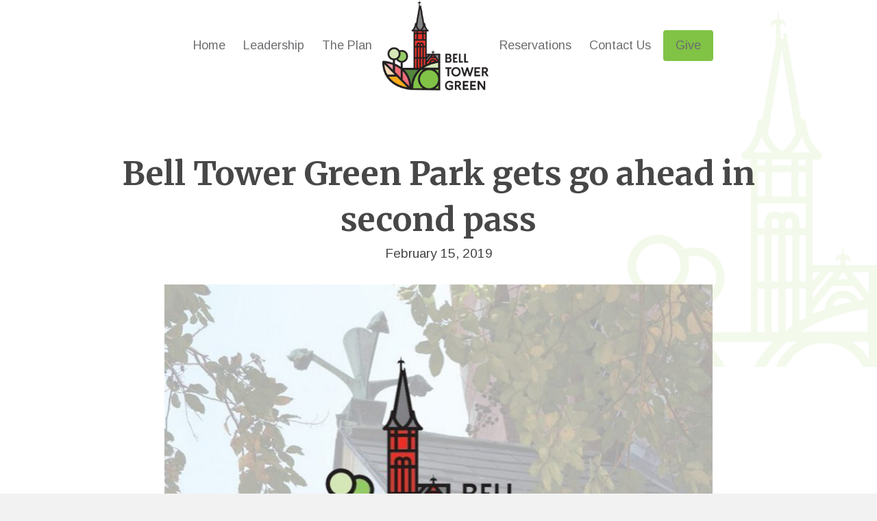

--- FILE ---
content_type: text/html; charset=UTF-8
request_url: https://belltowergreen.org/2019/02/15/bell-tower-green-park-gets-go-ahead-in-second-pass/
body_size: 16951
content:
<!DOCTYPE html>
<html lang="en-US">
<head>
<meta charset="UTF-8" />
<meta name='viewport' content='width=device-width, initial-scale=1.0' />
<meta http-equiv='X-UA-Compatible' content='IE=edge' />
<link rel="profile" href="https://gmpg.org/xfn/11" />
<title>Bell Tower Green Park gets go ahead in second pass - Bell Tower Green – Salisbury, NC</title>

<!-- The SEO Framework by Sybre Waaijer -->
<meta name="robots" content="max-snippet:-1,max-image-preview:standard,max-video-preview:-1" />
<link rel="canonical" href="https://belltowergreen.org/2019/02/15/bell-tower-green-park-gets-go-ahead-in-second-pass/" />
<meta name="description" content="SALISBURY — After a divided discussion about the Bell Tower Green project at its November meeting, the city’s Historic Preservation Commission was provided with…" />
<meta property="og:type" content="article" />
<meta property="og:locale" content="en_US" />
<meta property="og:site_name" content="Bell Tower Green &#8211; Salisbury, NC" />
<meta property="og:title" content="Bell Tower Green Park gets go ahead in second pass" />
<meta property="og:description" content="SALISBURY — After a divided discussion about the Bell Tower Green project at its November meeting, the city’s Historic Preservation Commission was provided with details on the materials to be used and…" />
<meta property="og:url" content="https://belltowergreen.org/2019/02/15/bell-tower-green-park-gets-go-ahead-in-second-pass/" />
<meta property="og:image" content="https://belltowergreen.org/wp-content/uploads/2019/02/btg_header.jpg" />
<meta property="og:image:width" content="1200" />
<meta property="og:image:height" content="632" />
<meta property="article:published_time" content="2019-02-16T03:33:25+00:00" />
<meta property="article:modified_time" content="2019-02-23T03:42:11+00:00" />
<meta name="twitter:card" content="summary_large_image" />
<meta name="twitter:title" content="Bell Tower Green Park gets go ahead in second pass" />
<meta name="twitter:description" content="SALISBURY — After a divided discussion about the Bell Tower Green project at its November meeting, the city’s Historic Preservation Commission was provided with details on the materials to be used and…" />
<meta name="twitter:image" content="https://belltowergreen.org/wp-content/uploads/2019/02/btg_header.jpg" />
<script type="application/ld+json">{"@context":"https://schema.org","@graph":[{"@type":"WebSite","@id":"https://belltowergreen.org/#/schema/WebSite","url":"https://belltowergreen.org/","name":"Bell Tower Green – Salisbury, NC","description":"Cultivating Community","inLanguage":"en-US","potentialAction":{"@type":"SearchAction","target":{"@type":"EntryPoint","urlTemplate":"https://belltowergreen.org/search/{search_term_string}/"},"query-input":"required name=search_term_string"},"publisher":{"@type":"Organization","@id":"https://belltowergreen.org/#/schema/Organization","name":"Bell Tower Green – Salisbury, NC","url":"https://belltowergreen.org/","logo":{"@type":"ImageObject","url":"https://belltowergreen.org/wp-content/uploads/2018/10/cropped-favcon.png","contentUrl":"https://belltowergreen.org/wp-content/uploads/2018/10/cropped-favcon.png","width":512,"height":512}}},{"@type":"WebPage","@id":"https://belltowergreen.org/2019/02/15/bell-tower-green-park-gets-go-ahead-in-second-pass/","url":"https://belltowergreen.org/2019/02/15/bell-tower-green-park-gets-go-ahead-in-second-pass/","name":"Bell Tower Green Park gets go ahead in second pass - Bell Tower Green – Salisbury, NC","description":"SALISBURY — After a divided discussion about the Bell Tower Green project at its November meeting, the city’s Historic Preservation Commission was provided with…","inLanguage":"en-US","isPartOf":{"@id":"https://belltowergreen.org/#/schema/WebSite"},"breadcrumb":{"@type":"BreadcrumbList","@id":"https://belltowergreen.org/#/schema/BreadcrumbList","itemListElement":[{"@type":"ListItem","position":1,"item":"https://belltowergreen.org/","name":"Bell Tower Green – Salisbury, NC"},{"@type":"ListItem","position":2,"item":"https://belltowergreen.org/category/uncategorized/","name":"Category: Uncategorized"},{"@type":"ListItem","position":3,"name":"Bell Tower Green Park gets go ahead in second pass"}]},"potentialAction":{"@type":"ReadAction","target":"https://belltowergreen.org/2019/02/15/bell-tower-green-park-gets-go-ahead-in-second-pass/"},"datePublished":"2019-02-16T03:33:25+00:00","dateModified":"2019-02-23T03:42:11+00:00","author":{"@type":"Person","@id":"https://belltowergreen.org/#/schema/Person/d9bcc593cdd099fe45621f62596dc05a","name":"Belltower Green"}}]}</script>
<!-- / The SEO Framework by Sybre Waaijer | 5.56ms meta | 0.51ms boot -->

<link rel='dns-prefetch' href='//fonts.googleapis.com' />
<link href='https://fonts.gstatic.com' crossorigin rel='preconnect' />
<link rel="alternate" type="application/rss+xml" title="Bell Tower Green - Salisbury, NC &raquo; Feed" href="https://belltowergreen.org/feed/" />
<link rel="alternate" title="oEmbed (JSON)" type="application/json+oembed" href="https://belltowergreen.org/wp-json/oembed/1.0/embed?url=https%3A%2F%2Fbelltowergreen.org%2F2019%2F02%2F15%2Fbell-tower-green-park-gets-go-ahead-in-second-pass%2F" />
<link rel="alternate" title="oEmbed (XML)" type="text/xml+oembed" href="https://belltowergreen.org/wp-json/oembed/1.0/embed?url=https%3A%2F%2Fbelltowergreen.org%2F2019%2F02%2F15%2Fbell-tower-green-park-gets-go-ahead-in-second-pass%2F&#038;format=xml" />
<link rel="preload" href="https://belltowergreen.org/wp-content/plugins/bb-plugin/fonts/fontawesome/5.15.4/webfonts/fa-solid-900.woff2" as="font" type="font/woff2" crossorigin="anonymous">
<link rel="preload" href="https://belltowergreen.org/wp-content/plugins/bb-plugin/fonts/fontawesome/5.15.4/webfonts/fa-regular-400.woff2" as="font" type="font/woff2" crossorigin="anonymous">
<link rel="preload" href="https://belltowergreen.org/wp-content/plugins/bb-plugin/fonts/fontawesome/5.15.4/webfonts/fa-brands-400.woff2" as="font" type="font/woff2" crossorigin="anonymous">
<style id='wp-img-auto-sizes-contain-inline-css'>
img:is([sizes=auto i],[sizes^="auto," i]){contain-intrinsic-size:3000px 1500px}
/*# sourceURL=wp-img-auto-sizes-contain-inline-css */
</style>
<style id='wp-emoji-styles-inline-css'>

	img.wp-smiley, img.emoji {
		display: inline !important;
		border: none !important;
		box-shadow: none !important;
		height: 1em !important;
		width: 1em !important;
		margin: 0 0.07em !important;
		vertical-align: -0.1em !important;
		background: none !important;
		padding: 0 !important;
	}
/*# sourceURL=wp-emoji-styles-inline-css */
</style>
<style id='wp-block-library-inline-css'>
:root{--wp-block-synced-color:#7a00df;--wp-block-synced-color--rgb:122,0,223;--wp-bound-block-color:var(--wp-block-synced-color);--wp-editor-canvas-background:#ddd;--wp-admin-theme-color:#007cba;--wp-admin-theme-color--rgb:0,124,186;--wp-admin-theme-color-darker-10:#006ba1;--wp-admin-theme-color-darker-10--rgb:0,107,160.5;--wp-admin-theme-color-darker-20:#005a87;--wp-admin-theme-color-darker-20--rgb:0,90,135;--wp-admin-border-width-focus:2px}@media (min-resolution:192dpi){:root{--wp-admin-border-width-focus:1.5px}}.wp-element-button{cursor:pointer}:root .has-very-light-gray-background-color{background-color:#eee}:root .has-very-dark-gray-background-color{background-color:#313131}:root .has-very-light-gray-color{color:#eee}:root .has-very-dark-gray-color{color:#313131}:root .has-vivid-green-cyan-to-vivid-cyan-blue-gradient-background{background:linear-gradient(135deg,#00d084,#0693e3)}:root .has-purple-crush-gradient-background{background:linear-gradient(135deg,#34e2e4,#4721fb 50%,#ab1dfe)}:root .has-hazy-dawn-gradient-background{background:linear-gradient(135deg,#faaca8,#dad0ec)}:root .has-subdued-olive-gradient-background{background:linear-gradient(135deg,#fafae1,#67a671)}:root .has-atomic-cream-gradient-background{background:linear-gradient(135deg,#fdd79a,#004a59)}:root .has-nightshade-gradient-background{background:linear-gradient(135deg,#330968,#31cdcf)}:root .has-midnight-gradient-background{background:linear-gradient(135deg,#020381,#2874fc)}:root{--wp--preset--font-size--normal:16px;--wp--preset--font-size--huge:42px}.has-regular-font-size{font-size:1em}.has-larger-font-size{font-size:2.625em}.has-normal-font-size{font-size:var(--wp--preset--font-size--normal)}.has-huge-font-size{font-size:var(--wp--preset--font-size--huge)}.has-text-align-center{text-align:center}.has-text-align-left{text-align:left}.has-text-align-right{text-align:right}.has-fit-text{white-space:nowrap!important}#end-resizable-editor-section{display:none}.aligncenter{clear:both}.items-justified-left{justify-content:flex-start}.items-justified-center{justify-content:center}.items-justified-right{justify-content:flex-end}.items-justified-space-between{justify-content:space-between}.screen-reader-text{border:0;clip-path:inset(50%);height:1px;margin:-1px;overflow:hidden;padding:0;position:absolute;width:1px;word-wrap:normal!important}.screen-reader-text:focus{background-color:#ddd;clip-path:none;color:#444;display:block;font-size:1em;height:auto;left:5px;line-height:normal;padding:15px 23px 14px;text-decoration:none;top:5px;width:auto;z-index:100000}html :where(.has-border-color){border-style:solid}html :where([style*=border-top-color]){border-top-style:solid}html :where([style*=border-right-color]){border-right-style:solid}html :where([style*=border-bottom-color]){border-bottom-style:solid}html :where([style*=border-left-color]){border-left-style:solid}html :where([style*=border-width]){border-style:solid}html :where([style*=border-top-width]){border-top-style:solid}html :where([style*=border-right-width]){border-right-style:solid}html :where([style*=border-bottom-width]){border-bottom-style:solid}html :where([style*=border-left-width]){border-left-style:solid}html :where(img[class*=wp-image-]){height:auto;max-width:100%}:where(figure){margin:0 0 1em}html :where(.is-position-sticky){--wp-admin--admin-bar--position-offset:var(--wp-admin--admin-bar--height,0px)}@media screen and (max-width:600px){html :where(.is-position-sticky){--wp-admin--admin-bar--position-offset:0px}}

/*# sourceURL=wp-block-library-inline-css */
</style><style id='wp-block-paragraph-inline-css'>
.is-small-text{font-size:.875em}.is-regular-text{font-size:1em}.is-large-text{font-size:2.25em}.is-larger-text{font-size:3em}.has-drop-cap:not(:focus):first-letter{float:left;font-size:8.4em;font-style:normal;font-weight:100;line-height:.68;margin:.05em .1em 0 0;text-transform:uppercase}body.rtl .has-drop-cap:not(:focus):first-letter{float:none;margin-left:.1em}p.has-drop-cap.has-background{overflow:hidden}:root :where(p.has-background){padding:1.25em 2.375em}:where(p.has-text-color:not(.has-link-color)) a{color:inherit}p.has-text-align-left[style*="writing-mode:vertical-lr"],p.has-text-align-right[style*="writing-mode:vertical-rl"]{rotate:180deg}
/*# sourceURL=https://belltowergreen.org/wp-includes/blocks/paragraph/style.min.css */
</style>
<style id='global-styles-inline-css'>
:root{--wp--preset--aspect-ratio--square: 1;--wp--preset--aspect-ratio--4-3: 4/3;--wp--preset--aspect-ratio--3-4: 3/4;--wp--preset--aspect-ratio--3-2: 3/2;--wp--preset--aspect-ratio--2-3: 2/3;--wp--preset--aspect-ratio--16-9: 16/9;--wp--preset--aspect-ratio--9-16: 9/16;--wp--preset--color--black: #000000;--wp--preset--color--cyan-bluish-gray: #abb8c3;--wp--preset--color--white: #ffffff;--wp--preset--color--pale-pink: #f78da7;--wp--preset--color--vivid-red: #cf2e2e;--wp--preset--color--luminous-vivid-orange: #ff6900;--wp--preset--color--luminous-vivid-amber: #fcb900;--wp--preset--color--light-green-cyan: #7bdcb5;--wp--preset--color--vivid-green-cyan: #00d084;--wp--preset--color--pale-cyan-blue: #8ed1fc;--wp--preset--color--vivid-cyan-blue: #0693e3;--wp--preset--color--vivid-purple: #9b51e0;--wp--preset--color--fl-heading-text: #333333;--wp--preset--color--fl-body-bg: #f2f2f2;--wp--preset--color--fl-body-text: #595959;--wp--preset--color--fl-accent: #4c742c;--wp--preset--color--fl-accent-hover: #2e5e10;--wp--preset--color--fl-topbar-bg: #ffffff;--wp--preset--color--fl-topbar-text: #000000;--wp--preset--color--fl-topbar-link: #428bca;--wp--preset--color--fl-topbar-hover: #428bca;--wp--preset--color--fl-header-bg: #ffffff;--wp--preset--color--fl-header-text: #000000;--wp--preset--color--fl-header-link: #428bca;--wp--preset--color--fl-header-hover: #428bca;--wp--preset--color--fl-nav-bg: #ffffff;--wp--preset--color--fl-nav-link: #428bca;--wp--preset--color--fl-nav-hover: #428bca;--wp--preset--color--fl-content-bg: #ffffff;--wp--preset--color--fl-footer-widgets-bg: #ffffff;--wp--preset--color--fl-footer-widgets-text: #000000;--wp--preset--color--fl-footer-widgets-link: #428bca;--wp--preset--color--fl-footer-widgets-hover: #428bca;--wp--preset--color--fl-footer-bg: #ffffff;--wp--preset--color--fl-footer-text: #000000;--wp--preset--color--fl-footer-link: #428bca;--wp--preset--color--fl-footer-hover: #428bca;--wp--preset--gradient--vivid-cyan-blue-to-vivid-purple: linear-gradient(135deg,rgb(6,147,227) 0%,rgb(155,81,224) 100%);--wp--preset--gradient--light-green-cyan-to-vivid-green-cyan: linear-gradient(135deg,rgb(122,220,180) 0%,rgb(0,208,130) 100%);--wp--preset--gradient--luminous-vivid-amber-to-luminous-vivid-orange: linear-gradient(135deg,rgb(252,185,0) 0%,rgb(255,105,0) 100%);--wp--preset--gradient--luminous-vivid-orange-to-vivid-red: linear-gradient(135deg,rgb(255,105,0) 0%,rgb(207,46,46) 100%);--wp--preset--gradient--very-light-gray-to-cyan-bluish-gray: linear-gradient(135deg,rgb(238,238,238) 0%,rgb(169,184,195) 100%);--wp--preset--gradient--cool-to-warm-spectrum: linear-gradient(135deg,rgb(74,234,220) 0%,rgb(151,120,209) 20%,rgb(207,42,186) 40%,rgb(238,44,130) 60%,rgb(251,105,98) 80%,rgb(254,248,76) 100%);--wp--preset--gradient--blush-light-purple: linear-gradient(135deg,rgb(255,206,236) 0%,rgb(152,150,240) 100%);--wp--preset--gradient--blush-bordeaux: linear-gradient(135deg,rgb(254,205,165) 0%,rgb(254,45,45) 50%,rgb(107,0,62) 100%);--wp--preset--gradient--luminous-dusk: linear-gradient(135deg,rgb(255,203,112) 0%,rgb(199,81,192) 50%,rgb(65,88,208) 100%);--wp--preset--gradient--pale-ocean: linear-gradient(135deg,rgb(255,245,203) 0%,rgb(182,227,212) 50%,rgb(51,167,181) 100%);--wp--preset--gradient--electric-grass: linear-gradient(135deg,rgb(202,248,128) 0%,rgb(113,206,126) 100%);--wp--preset--gradient--midnight: linear-gradient(135deg,rgb(2,3,129) 0%,rgb(40,116,252) 100%);--wp--preset--font-size--small: 13px;--wp--preset--font-size--medium: 20px;--wp--preset--font-size--large: 36px;--wp--preset--font-size--x-large: 42px;--wp--preset--spacing--20: 0.44rem;--wp--preset--spacing--30: 0.67rem;--wp--preset--spacing--40: 1rem;--wp--preset--spacing--50: 1.5rem;--wp--preset--spacing--60: 2.25rem;--wp--preset--spacing--70: 3.38rem;--wp--preset--spacing--80: 5.06rem;--wp--preset--shadow--natural: 6px 6px 9px rgba(0, 0, 0, 0.2);--wp--preset--shadow--deep: 12px 12px 50px rgba(0, 0, 0, 0.4);--wp--preset--shadow--sharp: 6px 6px 0px rgba(0, 0, 0, 0.2);--wp--preset--shadow--outlined: 6px 6px 0px -3px rgb(255, 255, 255), 6px 6px rgb(0, 0, 0);--wp--preset--shadow--crisp: 6px 6px 0px rgb(0, 0, 0);}:where(.is-layout-flex){gap: 0.5em;}:where(.is-layout-grid){gap: 0.5em;}body .is-layout-flex{display: flex;}.is-layout-flex{flex-wrap: wrap;align-items: center;}.is-layout-flex > :is(*, div){margin: 0;}body .is-layout-grid{display: grid;}.is-layout-grid > :is(*, div){margin: 0;}:where(.wp-block-columns.is-layout-flex){gap: 2em;}:where(.wp-block-columns.is-layout-grid){gap: 2em;}:where(.wp-block-post-template.is-layout-flex){gap: 1.25em;}:where(.wp-block-post-template.is-layout-grid){gap: 1.25em;}.has-black-color{color: var(--wp--preset--color--black) !important;}.has-cyan-bluish-gray-color{color: var(--wp--preset--color--cyan-bluish-gray) !important;}.has-white-color{color: var(--wp--preset--color--white) !important;}.has-pale-pink-color{color: var(--wp--preset--color--pale-pink) !important;}.has-vivid-red-color{color: var(--wp--preset--color--vivid-red) !important;}.has-luminous-vivid-orange-color{color: var(--wp--preset--color--luminous-vivid-orange) !important;}.has-luminous-vivid-amber-color{color: var(--wp--preset--color--luminous-vivid-amber) !important;}.has-light-green-cyan-color{color: var(--wp--preset--color--light-green-cyan) !important;}.has-vivid-green-cyan-color{color: var(--wp--preset--color--vivid-green-cyan) !important;}.has-pale-cyan-blue-color{color: var(--wp--preset--color--pale-cyan-blue) !important;}.has-vivid-cyan-blue-color{color: var(--wp--preset--color--vivid-cyan-blue) !important;}.has-vivid-purple-color{color: var(--wp--preset--color--vivid-purple) !important;}.has-black-background-color{background-color: var(--wp--preset--color--black) !important;}.has-cyan-bluish-gray-background-color{background-color: var(--wp--preset--color--cyan-bluish-gray) !important;}.has-white-background-color{background-color: var(--wp--preset--color--white) !important;}.has-pale-pink-background-color{background-color: var(--wp--preset--color--pale-pink) !important;}.has-vivid-red-background-color{background-color: var(--wp--preset--color--vivid-red) !important;}.has-luminous-vivid-orange-background-color{background-color: var(--wp--preset--color--luminous-vivid-orange) !important;}.has-luminous-vivid-amber-background-color{background-color: var(--wp--preset--color--luminous-vivid-amber) !important;}.has-light-green-cyan-background-color{background-color: var(--wp--preset--color--light-green-cyan) !important;}.has-vivid-green-cyan-background-color{background-color: var(--wp--preset--color--vivid-green-cyan) !important;}.has-pale-cyan-blue-background-color{background-color: var(--wp--preset--color--pale-cyan-blue) !important;}.has-vivid-cyan-blue-background-color{background-color: var(--wp--preset--color--vivid-cyan-blue) !important;}.has-vivid-purple-background-color{background-color: var(--wp--preset--color--vivid-purple) !important;}.has-black-border-color{border-color: var(--wp--preset--color--black) !important;}.has-cyan-bluish-gray-border-color{border-color: var(--wp--preset--color--cyan-bluish-gray) !important;}.has-white-border-color{border-color: var(--wp--preset--color--white) !important;}.has-pale-pink-border-color{border-color: var(--wp--preset--color--pale-pink) !important;}.has-vivid-red-border-color{border-color: var(--wp--preset--color--vivid-red) !important;}.has-luminous-vivid-orange-border-color{border-color: var(--wp--preset--color--luminous-vivid-orange) !important;}.has-luminous-vivid-amber-border-color{border-color: var(--wp--preset--color--luminous-vivid-amber) !important;}.has-light-green-cyan-border-color{border-color: var(--wp--preset--color--light-green-cyan) !important;}.has-vivid-green-cyan-border-color{border-color: var(--wp--preset--color--vivid-green-cyan) !important;}.has-pale-cyan-blue-border-color{border-color: var(--wp--preset--color--pale-cyan-blue) !important;}.has-vivid-cyan-blue-border-color{border-color: var(--wp--preset--color--vivid-cyan-blue) !important;}.has-vivid-purple-border-color{border-color: var(--wp--preset--color--vivid-purple) !important;}.has-vivid-cyan-blue-to-vivid-purple-gradient-background{background: var(--wp--preset--gradient--vivid-cyan-blue-to-vivid-purple) !important;}.has-light-green-cyan-to-vivid-green-cyan-gradient-background{background: var(--wp--preset--gradient--light-green-cyan-to-vivid-green-cyan) !important;}.has-luminous-vivid-amber-to-luminous-vivid-orange-gradient-background{background: var(--wp--preset--gradient--luminous-vivid-amber-to-luminous-vivid-orange) !important;}.has-luminous-vivid-orange-to-vivid-red-gradient-background{background: var(--wp--preset--gradient--luminous-vivid-orange-to-vivid-red) !important;}.has-very-light-gray-to-cyan-bluish-gray-gradient-background{background: var(--wp--preset--gradient--very-light-gray-to-cyan-bluish-gray) !important;}.has-cool-to-warm-spectrum-gradient-background{background: var(--wp--preset--gradient--cool-to-warm-spectrum) !important;}.has-blush-light-purple-gradient-background{background: var(--wp--preset--gradient--blush-light-purple) !important;}.has-blush-bordeaux-gradient-background{background: var(--wp--preset--gradient--blush-bordeaux) !important;}.has-luminous-dusk-gradient-background{background: var(--wp--preset--gradient--luminous-dusk) !important;}.has-pale-ocean-gradient-background{background: var(--wp--preset--gradient--pale-ocean) !important;}.has-electric-grass-gradient-background{background: var(--wp--preset--gradient--electric-grass) !important;}.has-midnight-gradient-background{background: var(--wp--preset--gradient--midnight) !important;}.has-small-font-size{font-size: var(--wp--preset--font-size--small) !important;}.has-medium-font-size{font-size: var(--wp--preset--font-size--medium) !important;}.has-large-font-size{font-size: var(--wp--preset--font-size--large) !important;}.has-x-large-font-size{font-size: var(--wp--preset--font-size--x-large) !important;}
/*# sourceURL=global-styles-inline-css */
</style>

<style id='classic-theme-styles-inline-css'>
/*! This file is auto-generated */
.wp-block-button__link{color:#fff;background-color:#32373c;border-radius:9999px;box-shadow:none;text-decoration:none;padding:calc(.667em + 2px) calc(1.333em + 2px);font-size:1.125em}.wp-block-file__button{background:#32373c;color:#fff;text-decoration:none}
/*# sourceURL=/wp-includes/css/classic-themes.min.css */
</style>
<link rel='stylesheet' id='pp-owl-carousel-css' href='https://belltowergreen.org/wp-content/plugins/bbpowerpack/assets/css/owl.carousel.css?ver=2.40.10' media='all' />
<link rel='stylesheet' id='pp-owl-carousel-theme-css' href='https://belltowergreen.org/wp-content/plugins/bbpowerpack/assets/css/owl.theme.css?ver=2.40.10' media='all' />
<link rel='stylesheet' id='font-awesome-5-css' href='https://belltowergreen.org/wp-content/plugins/bb-plugin/fonts/fontawesome/5.15.4/css/all.min.css?ver=2.10.0.5' media='all' />
<link rel='stylesheet' id='jquery-magnificpopup-css' href='https://belltowergreen.org/wp-content/plugins/bb-plugin/css/jquery.magnificpopup.min.css?ver=2.10.0.5' media='all' />
<link rel='stylesheet' id='fl-builder-layout-bundle-22b7afcd6a7da23e10b6918acafcc533-css' href='https://belltowergreen.org/wp-content/uploads/bb-plugin/cache/22b7afcd6a7da23e10b6918acafcc533-layout-bundle.css?ver=2.10.0.5-1.5.2.1' media='all' />
<link rel='stylesheet' id='font-awesome-css' href='https://belltowergreen.org/wp-content/plugins/bb-plugin/fonts/fontawesome/5.15.4/css/v4-shims.min.css?ver=2.10.0.5' media='all' />
<link rel='stylesheet' id='base-css' href='https://belltowergreen.org/wp-content/themes/bb-theme/css/base.min.css?ver=1.7.19.1' media='all' />
<link rel='stylesheet' id='fl-automator-skin-css' href='https://belltowergreen.org/wp-content/uploads/bb-theme/skin-6938ac5d98326.css?ver=1.7.19.1' media='all' />
<link rel='stylesheet' id='pp-animate-css' href='https://belltowergreen.org/wp-content/plugins/bbpowerpack/assets/css/animate.min.css?ver=3.5.1' media='all' />
<link rel='stylesheet' id='fl-builder-google-fonts-9999726920c151755ff2bee9adebd36a-css' href='//fonts.googleapis.com/css?family=Arimo%3A300%2C400%2C700%7CMerriweather%3A700%2C400%7CKarla%3A400&#038;ver=6.9' media='all' />
<script src="https://belltowergreen.org/wp-includes/js/jquery/jquery.min.js?ver=3.7.1" id="jquery-core-js"></script>
<script src="https://belltowergreen.org/wp-includes/js/jquery/jquery-migrate.min.js?ver=3.4.1" id="jquery-migrate-js"></script>
<script src="//belltowergreen.org/wp-content/plugins/revslider/sr6/assets/js/rbtools.min.js?ver=6.7.13" async id="tp-tools-js"></script>
<script src="//belltowergreen.org/wp-content/plugins/revslider/sr6/assets/js/rs6.min.js?ver=6.7.13" async id="revmin-js"></script>
<script src="https://belltowergreen.org/wp-content/plugins/bbpowerpack/assets/js/jquery.cookie.min.js?ver=1.4.1" id="jquery-cookie-js"></script>
<link rel="https://api.w.org/" href="https://belltowergreen.org/wp-json/" /><link rel="alternate" title="JSON" type="application/json" href="https://belltowergreen.org/wp-json/wp/v2/posts/636" /><link rel="EditURI" type="application/rsd+xml" title="RSD" href="https://belltowergreen.org/xmlrpc.php?rsd" />
		<script>
			var bb_powerpack = {
				version: '2.40.10',
				getAjaxUrl: function() { return atob( 'aHR0cHM6Ly9iZWxsdG93ZXJncmVlbi5vcmcvd3AtYWRtaW4vYWRtaW4tYWpheC5waHA=' ); },
				callback: function() {},
				mapMarkerData: {},
				post_id: '636',
				search_term: '',
				current_page: 'https://belltowergreen.org/2019/02/15/bell-tower-green-park-gets-go-ahead-in-second-pass/',
				conditionals: {
					is_front_page: false,
					is_home: false,
					is_archive: false,
					current_post_type: '',
					is_tax: false,
										is_author: false,
					current_author: false,
					is_search: false,
									}
			};
		</script>
		<meta name="generator" content="Powered by Slider Revolution 6.7.13 - responsive, Mobile-Friendly Slider Plugin for WordPress with comfortable drag and drop interface." />
<link rel="icon" href="https://belltowergreen.org/wp-content/uploads/2018/10/cropped-favcon-32x32.png" sizes="32x32" />
<link rel="icon" href="https://belltowergreen.org/wp-content/uploads/2018/10/cropped-favcon-192x192.png" sizes="192x192" />
<link rel="apple-touch-icon" href="https://belltowergreen.org/wp-content/uploads/2018/10/cropped-favcon-180x180.png" />
<meta name="msapplication-TileImage" content="https://belltowergreen.org/wp-content/uploads/2018/10/cropped-favcon-270x270.png" />
<script>function setREVStartSize(e){
			//window.requestAnimationFrame(function() {
				window.RSIW = window.RSIW===undefined ? window.innerWidth : window.RSIW;
				window.RSIH = window.RSIH===undefined ? window.innerHeight : window.RSIH;
				try {
					var pw = document.getElementById(e.c).parentNode.offsetWidth,
						newh;
					pw = pw===0 || isNaN(pw) || (e.l=="fullwidth" || e.layout=="fullwidth") ? window.RSIW : pw;
					e.tabw = e.tabw===undefined ? 0 : parseInt(e.tabw);
					e.thumbw = e.thumbw===undefined ? 0 : parseInt(e.thumbw);
					e.tabh = e.tabh===undefined ? 0 : parseInt(e.tabh);
					e.thumbh = e.thumbh===undefined ? 0 : parseInt(e.thumbh);
					e.tabhide = e.tabhide===undefined ? 0 : parseInt(e.tabhide);
					e.thumbhide = e.thumbhide===undefined ? 0 : parseInt(e.thumbhide);
					e.mh = e.mh===undefined || e.mh=="" || e.mh==="auto" ? 0 : parseInt(e.mh,0);
					if(e.layout==="fullscreen" || e.l==="fullscreen")
						newh = Math.max(e.mh,window.RSIH);
					else{
						e.gw = Array.isArray(e.gw) ? e.gw : [e.gw];
						for (var i in e.rl) if (e.gw[i]===undefined || e.gw[i]===0) e.gw[i] = e.gw[i-1];
						e.gh = e.el===undefined || e.el==="" || (Array.isArray(e.el) && e.el.length==0)? e.gh : e.el;
						e.gh = Array.isArray(e.gh) ? e.gh : [e.gh];
						for (var i in e.rl) if (e.gh[i]===undefined || e.gh[i]===0) e.gh[i] = e.gh[i-1];
											
						var nl = new Array(e.rl.length),
							ix = 0,
							sl;
						e.tabw = e.tabhide>=pw ? 0 : e.tabw;
						e.thumbw = e.thumbhide>=pw ? 0 : e.thumbw;
						e.tabh = e.tabhide>=pw ? 0 : e.tabh;
						e.thumbh = e.thumbhide>=pw ? 0 : e.thumbh;
						for (var i in e.rl) nl[i] = e.rl[i]<window.RSIW ? 0 : e.rl[i];
						sl = nl[0];
						for (var i in nl) if (sl>nl[i] && nl[i]>0) { sl = nl[i]; ix=i;}
						var m = pw>(e.gw[ix]+e.tabw+e.thumbw) ? 1 : (pw-(e.tabw+e.thumbw)) / (e.gw[ix]);
						newh =  (e.gh[ix] * m) + (e.tabh + e.thumbh);
					}
					var el = document.getElementById(e.c);
					if (el!==null && el) el.style.height = newh+"px";
					el = document.getElementById(e.c+"_wrapper");
					if (el!==null && el) {
						el.style.height = newh+"px";
						el.style.display = "block";
					}
				} catch(e){
					console.log("Failure at Presize of Slider:" + e)
				}
			//});
		  };</script>
		<style id="wp-custom-css">
			p {
    margin: 0 0 20px !important;
}

.gform_heading {display:none;}


 .pp-advanced-menu .menu > li > a {transition: 0.3s;}

::-moz-selection { /* Code for Firefox */
   color: #fff; 
    background: #014E29;
}

::selection {
    color: #fff; 
    background: #014E29;
}

.homeicon {
background-image: url('https://belltowergreen.com/wp-content/uploads/2018/11/shome.png');
background-repeat: no-repeat;
background-position: left;
		 background-size: contain !important;
}

/*giving*/

form[id*=give-form] .give-donation-amount #give-amount {border: 3px solid #29633b;
    border-top: none;
    border-left: none;
    border-right: none;    font-size: 35px;     min-width: 185px;}

form[id*=give-form] .give-donation-amount .give-currency-symbol.give-currency-position-before {    border: 3px solid #29633b;
    border-left: none;
    border-right: none;
    border-top: none;}

form[id*=give-form] .give-donation-amount .give-currency-symbol {
    background: none; 
    padding: 0 0px;
    line-height: 34px;
    font-size: 34px;
}

[id*=give-form] .give-recurring-donors-choice label {
    font-size: 18px;
	font-weight:normal;
}

/*end giving*/

.homeicon:hover {
background-image: url('https://belltowergreen.com/wp-content/uploads/2018/11/shomeg.png');
background-repeat: no-repeat;
background-position: left;

}

 #menu-item-208 a:hover {background:none;}

#menu-item-208 .menu-item-text {display:none;}

/* page column overlay fix */
.fl-node-5bea36473a7d7 {z-index: 200 !important; position: relative; }

.fl-node-5bedd55880cbd, .fl-node-5bea3cd729f2a, .fl-node-5bea44b4ac0a9, .fl-node-5bf1dea2960a9, .fl-node-5bf1dab3a6898, .fl-node-5bf1dbdccca74 {z-index: 200 !important; position: relative; }

@media only screen and (max-width: 768px) {
	.btglogo {width:125px;} }

@media (max-width: 768px) { .fl-node-5bedca94386fe .pp-advanced-menu {
text-align: right !important ;
	} }

/**New header stuff **/

.fl-node-5c23da1ce3027 .pp-advanced-menu .menu > li > a {
	border-radius: 4px; }

/**Give button **/
#menu-item-528 {
background: #80C345 !important;
	border-radius:4px;
	padding: 0px 10px
}



.mapplic-tooltip-wrap {
	min-width: 300px !important; }

.mapplic-sidebar-nosearch {
    padding-top: 0px !important;
}

.mapplic-sidebar {
    padding: 0px !important;
}
		</style>
		<link rel='stylesheet' id='rs-plugin-settings-css' href='//belltowergreen.org/wp-content/plugins/revslider/sr6/assets/css/rs6.css?ver=6.7.13' media='all' />
<style id='rs-plugin-settings-inline-css'>
#rs-demo-id {}
/*# sourceURL=rs-plugin-settings-inline-css */
</style>
</head>
<body class="wp-singular post-template-default single single-post postid-636 single-format-standard wp-theme-bb-theme fl-builder-2-10-0-5 fl-themer-1-5-2-1 fl-theme-1-7-19-1 fl-no-js fl-theme-builder-singular fl-theme-builder-singular-post-single fl-theme-builder-footer fl-theme-builder-footer-footer fl-theme-builder-header fl-theme-builder-header-header-for-posts fl-framework-base fl-preset-default fl-full-width fl-has-sidebar fl-scroll-to-top fl-search-active has-blocks" itemscope="itemscope" itemtype="https://schema.org/WebPage">
<a aria-label="Skip to content" class="fl-screen-reader-text" href="#fl-main-content">Skip to content</a><div class="fl-page">
	<header class="fl-builder-content fl-builder-content-574 fl-builder-global-templates-locked" data-post-id="574" data-type="header" data-sticky="0" data-sticky-on="" data-sticky-breakpoint="medium" data-shrink="0" data-overlay="1" data-overlay-bg="transparent" data-shrink-image-height="50px" role="banner" itemscope="itemscope" itemtype="http://schema.org/WPHeader"><div class="fl-row fl-row-full-width fl-row-bg-color fl-node-5c252df7abea9 fl-row-default-height fl-row-align-center" data-node="5c252df7abea9">
	<div class="fl-row-content-wrap">
						<div class="fl-row-content fl-row-fixed-width fl-node-content">
		
<div class="fl-col-group fl-node-5c252df7abe9e fl-col-group-equal-height fl-col-group-align-center fl-col-group-custom-width" data-node="5c252df7abe9e">
			<div class="fl-col fl-node-5c252df7abea0 fl-col-bg-color fl-col-small fl-visible-desktop fl-visible-large fl-visible-medium" data-node="5c252df7abea0">
	<div class="fl-col-content fl-node-content"><div class="fl-module fl-module-pp-advanced-menu fl-node-5c252df7abea3" data-node="5c252df7abea3">
	<div class="fl-module-content fl-node-content">
		<div class="pp-advanced-menu pp-advanced-menu-accordion-collapse pp-menu-default pp-menu-align-right pp-menu-position-below">
   	   	<div class="pp-clear"></div>
	<nav class="pp-menu-nav" aria-label="Menu" itemscope="itemscope" itemtype="https://schema.org/SiteNavigationElement">
		<ul id="menu-main-left" class="menu pp-advanced-menu-horizontal pp-toggle-arrows"><li id="menu-item-418" class="menu-item menu-item-type-post_type menu-item-object-page menu-item-home"><a href="https://belltowergreen.org/"><span class="menu-item-text">Home</span></a></li><li id="menu-item-198" class="menu-item menu-item-type-post_type menu-item-object-page"><a href="https://belltowergreen.org/leadership/"><span class="menu-item-text">Leadership</span></a></li><li id="menu-item-248" class="menu-item menu-item-type-post_type menu-item-object-page"><a href="https://belltowergreen.org/the-plan/"><span class="menu-item-text">The Plan</span></a></li></ul>	</nav>
</div>
	</div>
</div>
</div>
</div>
			<div class="fl-col fl-node-5c252df7abea1 fl-col-bg-color fl-col-small fl-col-small-custom-width" data-node="5c252df7abea1">
	<div class="fl-col-content fl-node-content"><div class="fl-module fl-module-pp-image fl-node-5c252df7abea4" data-node="5c252df7abea4">
	<div class="fl-module-content fl-node-content">
		<div class="pp-photo-container">
	<div class="pp-photo pp-photo-align-center pp-photo-align-responsive-left" itemscope itemtype="http://schema.org/ImageObject">
		<div class="pp-photo-content">
			<div class="pp-photo-content-inner">
								<a href="https://belltowergreen.com/" target="_self" itemprop="url">
									<img loading="lazy" decoding="async" width="450" height="384" class="pp-photo-img wp-image-593" src="https://belltowergreen.com/wp-content/uploads/2018/12/btg-blk.png" alt="btg-blk" itemprop="image" srcset="https://belltowergreen.org/wp-content/uploads/2018/12/btg-blk.png 450w, https://belltowergreen.org/wp-content/uploads/2018/12/btg-blk-300x256.png 300w" sizes="auto, (max-width: 450px) 100vw, 450px" title="btg-blk"  />
					<div class="pp-overlay-bg"></div>
													</a>
							</div>
					</div>
	</div>
</div>
	</div>
</div>
</div>
</div>
			<div class="fl-col fl-node-5c252df7abea2 fl-col-bg-color fl-col-small fl-col-small-custom-width fl-col-has-cols" data-node="5c252df7abea2">
	<div class="fl-col-content fl-node-content"><div class="fl-module fl-module-pp-advanced-menu fl-node-5c252df7abea5 fl-visible-desktop fl-visible-large fl-visible-medium" data-node="5c252df7abea5">
	<div class="fl-module-content fl-node-content">
		<div class="pp-advanced-menu pp-advanced-menu-accordion-collapse pp-menu-default pp-menu-align-left pp-menu-position-below">
   	   	<div class="pp-clear"></div>
	<nav class="pp-menu-nav" aria-label="Menu" itemscope="itemscope" itemtype="https://schema.org/SiteNavigationElement">
		<ul id="menu-menu-right" class="menu pp-advanced-menu-horizontal pp-toggle-arrows"><li id="menu-item-1330" class="menu-item menu-item-type-post_type menu-item-object-page"><a href="https://belltowergreen.org/park-information/"><span class="menu-item-text">Reservations</span></a></li><li id="menu-item-529" class="menu-item menu-item-type-post_type menu-item-object-page"><a href="https://belltowergreen.org/contact-us/"><span class="menu-item-text">Contact Us</span></a></li><li id="menu-item-528" class="menu-item menu-item-type-post_type menu-item-object-page"><a href="https://belltowergreen.org/give/"><span class="menu-item-text">Give</span></a></li></ul>	</nav>
</div>
	</div>
</div>

<div class="fl-col-group fl-node-5c252df7abea6 fl-col-group-nested" data-node="5c252df7abea6">
			<div class="fl-col fl-node-5c252df7abea7 fl-col-bg-color fl-visible-mobile" data-node="5c252df7abea7">
	<div class="fl-col-content fl-node-content"><div class="fl-module fl-module-pp-modal-box fl-node-5c252df7abea8" data-node="5c252df7abea8">
	<div class="fl-module-content fl-node-content">
		<div class="pp-modal-button">
	<a href="#" id="trigger-5c252df7abea8" class="pp-modal-trigger modal-5c252df7abea8" role="button" data-modal="5c252df7abea8" data-node="5c252df7abea8">
									<span class="fas fa-bars pp-modal-trigger-icon"></span>
					</a>
</div>
<div id="modal-5c252df7abea8" class="pp-modal-wrap has-overlay-animation" role="dialog">
	<div class="pp-modal-container">
					<div class="pp-modal-close win-top-right" role="button" tabindex="0" aria-label="Close">
				<div class="bar-wrap" aria-hidden="true">
					<span class="bar-1"></span>
					<span class="bar-2"></span>
				</div>
			</div>
				<div class="pp-modal layout-fullscreen">
						<div class="pp-modal-body">
																					<div class="pp-modal-content">
					<div class="pp-modal-content-inner">
						<link rel='stylesheet' id='fl-builder-google-fonts-4cbd237262cc23a09aca948515d53771-css' href='https://fonts.googleapis.com/css?family=Merriweather%3A700&#038;ver=6.9' media='all' />
<link rel='stylesheet' id='fl-builder-layout-515-css' href='https://belltowergreen.org/wp-content/uploads/bb-plugin/cache/515-layout-partial.css?ver=eebe704b93bdb20282f0c7c9f2b5f0a5' media='all' />
<div class="fl-builder-content fl-builder-content-515 fl-builder-template fl-builder-row-template fl-builder-global-templates-locked" data-post-id="515"><div class="fl-row fl-row-full-width fl-row-bg-photo fl-node-5c06bba3a9918 fl-row-full-height fl-row-align-top fl-row-bg-overlay" data-node="5c06bba3a9918">
	<div class="fl-row-content-wrap">
						<div class="fl-row-content fl-row-full-width fl-node-content">
		
<div class="fl-col-group fl-node-5c06bba3a990d" data-node="5c06bba3a990d">
			<div class="fl-col fl-node-5c06bba3a9911 fl-col-bg-color" data-node="5c06bba3a9911">
	<div class="fl-col-content fl-node-content"><div class="fl-module fl-module-pp-advanced-menu fl-node-5c06bba3a9912" data-node="5c06bba3a9912">
	<div class="fl-module-content fl-node-content">
		<div class="pp-advanced-menu pp-advanced-menu-accordion-collapse pp-menu-default pp-menu-align-right pp-menu-position-below">
   	   	<div class="pp-clear"></div>
	<nav class="pp-menu-nav" aria-label="Menu" itemscope="itemscope" itemtype="https://schema.org/SiteNavigationElement">
		<ul id="menu-mobile" class="menu pp-advanced-menu-vertical pp-toggle-arrows"><li id="menu-item-567" class="menu-item menu-item-type-post_type menu-item-object-page menu-item-home"><a href="https://belltowergreen.org/"><span class="menu-item-text">Home</span></a></li><li id="menu-item-1329" class="menu-item menu-item-type-post_type menu-item-object-page"><a href="https://belltowergreen.org/park-information/"><span class="menu-item-text">Park Reservations</span></a></li><li id="menu-item-568" class="menu-item menu-item-type-post_type menu-item-object-page"><a href="https://belltowergreen.org/leadership/"><span class="menu-item-text">Leadership</span></a></li><li id="menu-item-569" class="menu-item menu-item-type-post_type menu-item-object-page"><a href="https://belltowergreen.org/history/"><span class="menu-item-text">History</span></a></li><li id="menu-item-565" class="menu-item menu-item-type-post_type menu-item-object-page"><a href="https://belltowergreen.org/contact-us/"><span class="menu-item-text">Contact Us</span></a></li><li id="menu-item-564" class="menu-item menu-item-type-post_type menu-item-object-page"><a href="https://belltowergreen.org/give/"><span class="menu-item-text">Give</span></a></li></ul>	</nav>
</div>
	</div>
</div>
</div>
</div>
	</div>

<div class="fl-col-group fl-node-5c06bba3a9910 fl-col-group-custom-width" data-node="5c06bba3a9910">
			<div class="fl-col fl-node-5c06bba3a9913 fl-col-bg-color fl-col-small-custom-width" data-node="5c06bba3a9913">
	<div class="fl-col-content fl-node-content"><div class="fl-module fl-module-icon-group fl-node-5c06bba3a9914" data-node="5c06bba3a9914">
	<div class="fl-module-content fl-node-content">
		<div class="fl-icon-group">
	<span class="fl-icon">
								<a href="https://www.facebook.com/BellTowerGreen/" target="_blank" rel="noopener" >
							<i class="fab fa-facebook-square" aria-hidden="true"></i>
						</a>
			</span>
		<span class="fl-icon">
								<a href="https://www.instagram.com/belltowergreen/" target="_blank" rel="noopener" >
							<i class="fab fa-instagram" aria-hidden="true"></i>
						</a>
			</span>
		<span class="fl-icon">
								<a href="https://twitter.com/BellTowerGreen" target="_blank" rel="noopener" >
							<i class="fab fa-twitter" aria-hidden="true"></i>
						</a>
			</span>
		<span class="fl-icon">
								<a href="https://www.youtube.com/channel/UCJ5g0My-MkQ9_K9t9naipMg" target="_blank" rel="noopener" >
							<i class="fab fa-youtube" aria-hidden="true"></i>
						</a>
			</span>
	</div>
	</div>
</div>
<div class="fl-module fl-module-pp-heading fl-node-5c06bba3a9915" data-node="5c06bba3a9915">
	<div class="fl-module-content fl-node-content">
		<div class="pp-heading-content">
		<div class="pp-heading  pp-left pp-dual-heading">
		
		<h6 class="heading-title text-inline-block">

							<a class="pp-heading-link"
					href="https://twitter.com/search?f=tweets&#038;q=belltowergreen&#038;src=typd"
					target="_blank"
										>
			
			<span class="title-text pp-primary-title">#WhereWeComeTogether</span>

											<span class="title-text pp-secondary-title">#BellTowerGreen</span>
			
							</a>
			
		</h6>

		
	</div>

	
	</div>
	</div>
</div>
<div class="fl-module fl-module-icon fl-node-5c06bba3a9916" data-node="5c06bba3a9916">
	<div class="fl-module-content fl-node-content">
		<div class="fl-icon-wrap">
	<span class="fl-icon">
								<a href="https://www.google.com/maps/place/141+E+Council+St,+Salisbury,+NC+28144/@35.6673145,-80.4700007,17z/data=!3m1!4b1!4m5!3m4!1s0x8853f3278eccaef1:0xacb84bfb37f5508a!8m2!3d35.6673145!4d-80.467812" target="_self"  tabindex="-1" aria-hidden="true" aria-labelledby="fl-icon-text-5c06bba3a9916">
							<i class="fas fa-map-marker-alt" aria-hidden="true"></i>
						</a>
			</span>
			<div id="fl-icon-text-5c06bba3a9916" class="fl-icon-text">
						<a href="https://www.google.com/maps/place/141+E+Council+St,+Salisbury,+NC+28144/@35.6673145,-80.4700007,17z/data=!3m1!4b1!4m5!3m4!1s0x8853f3278eccaef1:0xacb84bfb37f5508a!8m2!3d35.6673145!4d-80.467812" target="_self"  class="fl-icon-text-link fl-icon-text-wrap">
						<h4><span style="font-size: 22px;"><strong>141 E. Council St. Salisbury, NC 28144</strong></span></h4>						</a>
					</div>
	</div>
	</div>
</div>
<div class="fl-module fl-module-icon fl-node-5c06bba3a9917" data-node="5c06bba3a9917">
	<div class="fl-module-content fl-node-content">
		<div class="fl-icon-wrap">
	<span class="fl-icon">
								<a href="tel:7046370511" target="_self"  tabindex="-1" aria-hidden="true" aria-labelledby="fl-icon-text-5c06bba3a9917">
							<i class="fas fa-mobile-alt" aria-hidden="true"></i>
						</a>
			</span>
			<div id="fl-icon-text-5c06bba3a9917" class="fl-icon-text">
						<a href="tel:7046370511" target="_self"  class="fl-icon-text-link fl-icon-text-wrap">
						<h4><span style="font-size: 22px;"><strong>(704) 637-0511</strong></span></h4>						</a>
					</div>
	</div>
	</div>
</div>
</div>
</div>
	</div>
		</div>
	</div>
</div>
</div>					</div>
				</div>
			</div>
		</div>
	</div>
	<div class="pp-modal-overlay"></div>
</div>
	</div>
</div>
</div>
</div>
	</div>
</div>
</div>
	</div>
		</div>
	</div>
</div>
</header>	<div id="fl-main-content" class="fl-page-content" itemprop="mainContentOfPage" role="main">

		<div class="fl-builder-content fl-builder-content-65 fl-builder-global-templates-locked" data-post-id="65"><div class="fl-row fl-row-full-width fl-row-bg-photo fl-node-5be356a0ca67d fl-row-default-height fl-row-align-center" data-node="5be356a0ca67d">
	<div class="fl-row-content-wrap">
						<div class="fl-row-content fl-row-fixed-width fl-node-content">
		
<div class="fl-col-group fl-node-5be356a0ca67e" data-node="5be356a0ca67e">
			<div class="fl-col fl-node-5be356a0ca67f fl-col-bg-color" data-node="5be356a0ca67f">
	<div class="fl-col-content fl-node-content"><div class="fl-module fl-module-heading fl-node-5be356a0ca674" data-node="5be356a0ca674">
	<div class="fl-module-content fl-node-content">
		<h1 class="fl-heading">
		<span class="fl-heading-text">Bell Tower Green Park gets go ahead in second pass</span>
	</h1>
	</div>
</div>
<div class="fl-module fl-module-fl-post-info fl-node-5be356a0ca676" data-node="5be356a0ca676">
	<div class="fl-module-content fl-node-content">
		<span class="fl-post-info-date">February 15, 2019</span>	</div>
</div>
</div>
</div>
	</div>
		</div>
	</div>
</div>
<div class="fl-row fl-row-fixed-width fl-row-bg-none fl-node-5be356a0ca66e fl-row-default-height fl-row-align-center" data-node="5be356a0ca66e">
	<div class="fl-row-content-wrap">
						<div class="fl-row-content fl-row-fixed-width fl-node-content">
		
<div class="fl-col-group fl-node-5be35856a8623" data-node="5be35856a8623">
			<div class="fl-col fl-node-5be35856a86b8 fl-col-bg-color" data-node="5be35856a86b8">
	<div class="fl-col-content fl-node-content"><div class="fl-module fl-module-pp-image fl-node-5be35856a85c8" data-node="5be35856a85c8">
	<div class="fl-module-content fl-node-content">
		<div class="pp-photo-container">
	<div class="pp-photo pp-photo-crop-landscape pp-photo-align-center pp-photo-align-responsive-center" itemscope itemtype="http://schema.org/ImageObject">
		<div class="pp-photo-content">
			<div class="pp-photo-content-inner">
									<img loading="lazy" decoding="async" class="pp-photo-img wp-image-637 size-large" src="https://belltowergreen.org/wp-content/uploads/bb-plugin/cache/btg_header-1024x539-landscape.jpg" alt="btg_header" itemprop="image" height="539" width="1024" title="btg_header"  />
					<div class="pp-overlay-bg"></div>
												</div>
					</div>
	</div>
</div>
	</div>
</div>
</div>
</div>
	</div>

<div class="fl-col-group fl-node-5be356a0ca671" data-node="5be356a0ca671">
			<div class="fl-col fl-node-5be356a0ca672 fl-col-bg-color" data-node="5be356a0ca672">
	<div class="fl-col-content fl-node-content"><div class="fl-module fl-module-fl-post-content fl-node-5be356a0ca673" data-node="5be356a0ca673">
	<div class="fl-module-content fl-node-content">
		
<p>SALISBURY — After a divided discussion about the Bell Tower Green project at its November meeting, the city’s Historic Preservation Commission was provided with details on the materials to be used and given enough assurances by the developers that the board approved the plan Thursday night.&nbsp;</p>



<p>Architecture firm LandDesign described the materials and answered questions about the park’s features.</p>



<p>It was announced there would not be a public hearing since the commission held one at its previous meeting on the design of Bell Tower Green.</p>



<p>One topic was the playground, which will be near the intersection of West Fisher and South Jackson streets. Landscape architect Jeff Mis detailed hammock posts, a Joe Brown globe, Cloud 9 swings, a whitewater slide, a locust log, play hoops, and a “troll bridge.” The play area will be accessible to people with disabilities.</p>



<p>Commission member Elizabeth Trick asked if a public hearing should be held on this portion since it was not discussed at the previous meeting.</p>



<p>“I’d hate to delay it, but as a parent of young children, it might be nice to have other parents of young children to hear about the playground,” Trick said.</p>



<p>Catherine Clifton, the city staff liaison to the commission, said the staff anticipated the commission would approve the features since it was not a significant feature like the buildings in the park.&nbsp;</p>



<p>Member Jon Planovsky said he didn’t feel that a public hearing would add much value to discuss the number of swing sets or seesaws.</p>



<p>Mis said the playground is supposed to be interactive and inventive play instead of programmed features.</p>



<p>“What’s fascinating is that it’s not a traditional playground,” Planovsky said. “It’s like an art installation.”&nbsp;</p>



<p>Mis thanked him, saying that was a goal of LandDesign.</p>



<p>CJ Peters urged the commission to vote, saying he could not see anything that would stop the board from approving the project.</p>



<p>The commission went into a brief conversation about the historical appropriateness of the park. At the November meeting, some members were unsure about the contemporary aspects of the design. Historic Preservation Commission guidelines state that projects cannot attempt to mimic historical materials and architecture too closely and that original features could be distinguished from ones added later.</p>



<p>Acey Worthy said he thought the park was a step away from being historic.</p>



<p>Planovsky reminded the commission of its role to decide appropriateness.</p>



<p>“I don’t think the intention was to duplicate or try to re-create something that looked old,” he said. “In my opinion, based on the guidelines, they’re using all of the correct materials throughout the district and surrounding areas. Again, the size and scale of everything is completely appropriate.”</p>



<p>Member Steve Cobb agreed, saying, “Our charge today was to look at the scale. It’s fine by me, and the materials are appropriate.”</p>



<p>The board also discussed the stage structure. The commission had asked for more details about its dimensions and materials. The members looked at samples of wood and asked questions about the dimension of the stage. The stage will be about 80 feet from Innes Street and have arches and an equipment area behind it.</p>



<p>For the garden trellises, LandDesign presented the material to be used and said they will have plants growing around them. The will be made with cable mesh with ribs for the arches. The silver mesh will be covered by plants and soften the color over time. They will be made with stainless steel, which will not rust.</p>



<p>The park will hold about 100 new canopy trees that will be planted at 20 feet to grow to 40 to 50 feet tall, and it will have ornamental trees throughout.</p>



<p>Construction on the park is scheduled to begin in the spring. South Church and South Jackson streets around the park have been repaved to change the parking pattern.</p>
	</div>
</div>
</div>
</div>
	</div>

<div class="fl-col-group fl-node-5be3593a5e4bb" data-node="5be3593a5e4bb">
			<div class="fl-col fl-node-5be3593a5e5c1 fl-col-bg-color" data-node="5be3593a5e5c1">
	<div class="fl-col-content fl-node-content"><div class="fl-module fl-module-rich-text fl-node-5be3594aadc87" data-node="5be3594aadc87">
	<div class="fl-module-content fl-node-content">
		<div class="fl-rich-text">
	<p style="text-align: center;"><strong><span style="font-size: 20px;">This article was originally published at:</span></strong></p>
</div>
	</div>
</div>
<div class="fl-module fl-module-pp-smart-button fl-node-5be359746dccd" data-node="5be359746dccd">
	<div class="fl-module-content fl-node-content">
		<div class="pp-button-wrap pp-button-width-auto pp-button-has-icon">
	<a href="https://www.salisburypost.com/2019/02/15/bell-tower-green-park-gets-go-ahead-at-second-pass/" target="_blank" class="pp-button" role="button" rel="noopener" aria-label="The Salisbury Post">
						<span class="pp-button-text">The Salisbury Post</span>
						<i class="pp-button-icon pp-button-icon-after fas fa-external-link-alt"></i>
			</a>
</div>
	</div>
</div>
</div>
</div>
	</div>
		</div>
	</div>
</div>
<div class="fl-row fl-row-full-width fl-row-bg-color fl-node-5c252e6d20f6b fl-row-default-height fl-row-align-center" data-node="5c252e6d20f6b">
	<div class="fl-row-content-wrap">
						<div class="fl-row-content fl-row-fixed-width fl-node-content">
		
<div class="fl-col-group fl-node-5c252e6d286d4" data-node="5c252e6d286d4">
			<div class="fl-col fl-node-5c252e6a99c99 fl-col-bg-color" data-node="5c252e6a99c99">
	<div class="fl-col-content fl-node-content"><div class="fl-module fl-module-pp-content-grid fl-node-5c252e7d54c09" data-node="5c252e7d54c09">
	<div class="fl-module-content fl-node-content">
		<div class="pp-posts-wrapper">
		
	<div class="pp-content-posts" style="--items-count: 4;--column-xl: 2;--column-lg: 2;--column-md: 2;--column-sm: 1;">
		<div class="pp-content-post-carousel pp-equal-height clearfix" itemscope="itemscope" itemtype="https://schema.org/Blog" data-paged="0" data-loop-count="1">
							<div class="pp-content-posts-inner owl-carousel owl-theme">
			
				<div class="pp-content-post pp-content-carousel-post pp-grid-default post-1470 post type-post status-publish format-standard has-post-thumbnail hentry category-uncategorized" itemscope itemtype="https://schema.org/BlogPosting" data-hash="pp-post-1470" data-id="1470">

	<meta itemscope itemprop="mainEntityOfPage" itemtype="https://schema.org/WebPage" itemid="http://1470" content="Longtime philanthropists named Grand Marshals of Rowan Co. parade" /><meta itemprop="datePublished" content="2023-11-14" /><meta itemprop="dateModified" content="2023-12-13" /><div itemprop="publisher" itemscope itemtype="https://schema.org/Organization"><meta itemprop="name" content="Bell Tower Green - Salisbury, NC"></div><div itemscope itemprop="author" itemtype="https://schema.org/Person"><meta itemprop="url" content="https://belltowergreen.org/author/ross/" /><meta itemprop="name" content="Ross Mason" /></div><div itemscope itemprop="image" itemtype="https://schema.org/ImageObject"><meta itemprop="url" content="https://belltowergreen.org/wp-content/uploads/2023/12/longtime.jpeg" /><meta itemprop="width" content="1600" /><meta itemprop="height" content="900" /></div><div itemprop="interactionStatistic" itemscope itemtype="https://schema.org/InteractionCounter"><meta itemprop="interactionType" content="https://schema.org/CommentAction" /><meta itemprop="userInteractionCount" content="0" /></div>	
	
			<a class="pp-post-link" href="https://belltowergreen.org/2023/11/14/longtime-philanthropists-named-grand-marshals-of-rowan-co-parade/" title="Longtime philanthropists named Grand Marshals of Rowan Co. parade"></a>
	
	
			<div class="pp-content-grid-image pp-post-image">
    					<div class="pp-post-featured-img">
				<figure class="fl-photo fl-photo-align-center fl-photo-crop-panorama" itemscope itemtype="https://schema.org/ImageObject">
	<div class="fl-photo-content fl-photo-img-jpeg">
				<img loading="lazy" decoding="async" class="fl-photo-img wp-image-1471 size-large pp-post-img no-lazyload" src="https://belltowergreen.org/wp-content/uploads/bb-plugin/cache/longtime-1024x576-panorama-31e817743f2df32db17f84828f0e7249-.jpeg" alt="Fred and Alice Stanback will serve as Grand Marshals for the 'Tis The Season Spectacular.(Submitted photo)" data-no-lazy="1" height="576" width="1024" title="longtime"  />
					</div>
	</figure>
			</div>
		    
			
		
			</div>
	
	<div class="pp-content-carousel-inner pp-content-body">
		
		<div class="pp-content-post-data">

							<h3 class="pp-content-carousel-title pp-post-title" itemprop="headline">
											Longtime philanthropists named Grand Marshals of Rowan Co. parade									</h3>
							
			
			<div class="pp-content-post-meta pp-post-meta">
				
														<span class="pp-content-grid-date pp-post-date">
			November 14, 2023	</span>				
				
			</div>
			
			
			
			
			
			
			
			
					</div>
	</div>
	</div>
<div class="pp-content-post pp-content-carousel-post pp-grid-default post-1477 post type-post status-publish format-standard hentry category-uncategorized" itemscope itemtype="https://schema.org/BlogPosting" data-hash="pp-post-1477" data-id="1477">

	<meta itemscope itemprop="mainEntityOfPage" itemtype="https://schema.org/WebPage" itemid="http://1477" content="Original Fall Fun in Rowan County" /><meta itemprop="datePublished" content="2023-10-05" /><meta itemprop="dateModified" content="2023-12-13" /><div itemprop="publisher" itemscope itemtype="https://schema.org/Organization"><meta itemprop="name" content="Bell Tower Green - Salisbury, NC"></div><div itemscope itemprop="author" itemtype="https://schema.org/Person"><meta itemprop="url" content="https://belltowergreen.org/author/ross/" /><meta itemprop="name" content="Ross Mason" /></div><div itemprop="interactionStatistic" itemscope itemtype="https://schema.org/InteractionCounter"><meta itemprop="interactionType" content="https://schema.org/CommentAction" /><meta itemprop="userInteractionCount" content="0" /></div>	
	
			<a class="pp-post-link" href="https://belltowergreen.org/2023/10/05/original-fall-fun-in-rowan-county/" title="Original Fall Fun in Rowan County"></a>
	
	
			<div class="pp-content-grid-image pp-post-image">
    					<div class="pp-post-featured-img">
				<figure class="fl-photo fl-photo-align-center fl-photo-crop-panorama" itemscope itemtype="https://schema.org/ImageObject">
	<div class="fl-photo-content fl-photo-img-jpg">
				<img decoding="async" class="fl-photo-img pp-post-img no-lazyload" src="https://belltowergreen.org/wp-content/uploads/bb-plugin/cache/placeholder-panorama-de9e5204482d0fb9d2274dce5f4438e4-.jpg" alt="" data-no-lazy="1"  />
					</div>
	</figure>
			</div>
		    
			
		
			</div>
	
	<div class="pp-content-carousel-inner pp-content-body">
		
		<div class="pp-content-post-data">

							<h3 class="pp-content-carousel-title pp-post-title" itemprop="headline">
											Original Fall Fun in Rowan County									</h3>
							
			
			<div class="pp-content-post-meta pp-post-meta">
				
														<span class="pp-content-grid-date pp-post-date">
			October 5, 2023	</span>				
				
			</div>
			
			
			
			
			
			
			
			
					</div>
	</div>
	</div>
<div class="pp-content-post pp-content-carousel-post pp-grid-default post-1473 post type-post status-publish format-standard has-post-thumbnail hentry category-news" itemscope itemtype="https://schema.org/BlogPosting" data-hash="pp-post-1473" data-id="1473">

	<meta itemscope itemprop="mainEntityOfPage" itemtype="https://schema.org/WebPage" itemid="http://1473" content="College Night Out lets loose before storm shuts things down" /><meta itemprop="datePublished" content="2023-08-27" /><meta itemprop="dateModified" content="2023-12-13" /><div itemprop="publisher" itemscope itemtype="https://schema.org/Organization"><meta itemprop="name" content="Bell Tower Green - Salisbury, NC"></div><div itemscope itemprop="author" itemtype="https://schema.org/Person"><meta itemprop="url" content="https://belltowergreen.org/author/ross/" /><meta itemprop="name" content="Ross Mason" /></div><div itemscope itemprop="image" itemtype="https://schema.org/ImageObject"><meta itemprop="url" content="https://belltowergreen.org/wp-content/uploads/2023/12/college-night-out-scaled.jpeg" /><meta itemprop="width" content="2560" /><meta itemprop="height" content="1596" /></div><div itemprop="interactionStatistic" itemscope itemtype="https://schema.org/InteractionCounter"><meta itemprop="interactionType" content="https://schema.org/CommentAction" /><meta itemprop="userInteractionCount" content="0" /></div>	
	
			<a class="pp-post-link" href="https://belltowergreen.org/2023/08/27/college-night-out-lets-loose-before-storm-shuts-things-down/" title="College Night Out lets loose before storm shuts things down"></a>
	
	
			<div class="pp-content-grid-image pp-post-image">
    					<div class="pp-post-featured-img">
				<figure class="fl-photo fl-photo-align-center fl-photo-crop-panorama" itemscope itemtype="https://schema.org/ImageObject">
	<div class="fl-photo-content fl-photo-img-jpeg">
				<img loading="lazy" decoding="async" class="fl-photo-img wp-image-1475 size-large pp-post-img no-lazyload" src="https://belltowergreen.org/wp-content/uploads/bb-plugin/cache/college-night-out-1024x638-panorama-144fb3ba56163f1550018531f8233ba5-.jpeg" alt="The Livingstone College cheerleading team impressed attendees of College Night Out with their fantastic routine. Brad Dountz/Salisbury Post." data-no-lazy="1" height="638" width="1024" title="college night out"  />
					</div>
	</figure>
			</div>
		    
			
		
			</div>
	
	<div class="pp-content-carousel-inner pp-content-body">
		
		<div class="pp-content-post-data">

							<h3 class="pp-content-carousel-title pp-post-title" itemprop="headline">
											College Night Out lets loose before storm shuts things down									</h3>
							
			
			<div class="pp-content-post-meta pp-post-meta">
				
														<span class="pp-content-grid-date pp-post-date">
			August 27, 2023	</span>				
				
			</div>
			
			
			
			
			
			
			
			
					</div>
	</div>
	</div>
<div class="pp-content-post pp-content-carousel-post pp-grid-default post-1224 post type-post status-publish format-standard has-post-thumbnail hentry category-news" itemscope itemtype="https://schema.org/BlogPosting" data-hash="pp-post-1224" data-id="1224">

	<meta itemscope itemprop="mainEntityOfPage" itemtype="https://schema.org/WebPage" itemid="http://1224" content="Hotwire brings Wi-Fi to Bell Tower Green, will provide free internet during Cheerwine Festival" /><meta itemprop="datePublished" content="2022-05-20" /><meta itemprop="dateModified" content="2022-05-20" /><div itemprop="publisher" itemscope itemtype="https://schema.org/Organization"><meta itemprop="name" content="Bell Tower Green - Salisbury, NC"></div><div itemscope itemprop="author" itemtype="https://schema.org/Person"><meta itemprop="url" content="https://belltowergreen.org/author/jeinny/" /><meta itemprop="name" content="Jeinny Lopez" /></div><div itemscope itemprop="image" itemtype="https://schema.org/ImageObject"><meta itemprop="url" content="https://belltowergreen.org/wp-content/uploads/2022/05/Bell-Tower-Green-Park-JB2-new.jpg.webp" /><meta itemprop="width" content="700" /><meta itemprop="height" content="555" /></div><div itemprop="interactionStatistic" itemscope itemtype="https://schema.org/InteractionCounter"><meta itemprop="interactionType" content="https://schema.org/CommentAction" /><meta itemprop="userInteractionCount" content="0" /></div>	
	
			<a class="pp-post-link" href="https://belltowergreen.org/2022/05/20/hotwire-brings-wi-fi-to-bell-tower-green-will-provide-free-internet-during-cheerwine-festival/" title="Hotwire brings Wi-Fi to Bell Tower Green, will provide free internet during Cheerwine Festival"></a>
	
	
			<div class="pp-content-grid-image pp-post-image">
    					<div class="pp-post-featured-img">
				<figure class="fl-photo fl-photo-align-center fl-photo-crop-panorama" itemscope itemtype="https://schema.org/ImageObject">
	<div class="fl-photo-content fl-photo-img-webp">
				<img loading="lazy" decoding="async" class="fl-photo-img wp-image-1226 size-full pp-post-img no-lazyload" src="https://belltowergreen.org/wp-content/uploads/bb-plugin/cache/Bell-Tower-Green-Park-JB2-new.jpg-panorama-1adbef6a49d1a07ea4148098f1da104c-.webp" alt="Bell-Tower-Green-Park-JB2-new.jpg" data-no-lazy="1" height="555" width="700" title="Bell-Tower-Green-Park-JB2-new.jpg"  />
					</div>
	</figure>
			</div>
		    
			
		
			</div>
	
	<div class="pp-content-carousel-inner pp-content-body">
		
		<div class="pp-content-post-data">

							<h3 class="pp-content-carousel-title pp-post-title" itemprop="headline">
											Hotwire brings Wi-Fi to Bell Tower Green, will provide free internet during Cheerwine Festival									</h3>
							
			
			<div class="pp-content-post-meta pp-post-meta">
				
														<span class="pp-content-grid-date pp-post-date">
			May 20, 2022	</span>				
				
			</div>
			
			
			
			
			
			
			
			
					</div>
	</div>
	</div>

				
							</div>
								<div class="owl-nav pp-carousel-nav"></div>
									</div>

		<div class="fl-clear"></div>

		
				
		</div><!-- .pp-content-posts -->
	
	</div>

	</div>
</div>
</div>
</div>
	</div>
		</div>
	</div>
</div>
</div>
	</div><!-- .fl-page-content -->
	<footer class="fl-builder-content fl-builder-content-126 fl-builder-global-templates-locked" data-post-id="126" data-type="footer" itemscope="itemscope" itemtype="http://schema.org/WPFooter"><div class="fl-row fl-row-full-width fl-row-bg-color fl-node-5be4872eecbea fl-row-default-height fl-row-align-center" data-node="5be4872eecbea">
	<div class="fl-row-content-wrap">
						<div class="fl-row-content fl-row-fixed-width fl-node-content">
		
<div class="fl-col-group fl-node-5be489548a594 fl-col-group-equal-height fl-col-group-align-bottom" data-node="5be489548a594">
			<div class="fl-col fl-node-5be489548a6c8 fl-col-bg-color fl-col-has-cols" data-node="5be489548a6c8">
	<div class="fl-col-content fl-node-content"><div class="fl-module fl-module-pp-heading fl-node-5bea565e5f48e" data-node="5bea565e5f48e">
	<div class="fl-module-content fl-node-content">
		<div class="pp-heading-content">
		<div class="pp-heading  pp-left">
		
		<h6 class="heading-title">

			
			<span class="title-text pp-primary-title">“Where the inhabitants might resort at will… and refresh themselves by breathing the pure air that comes whispering through the rustling leaves of the trees.”</span>

			
			
		</h6>

		
	</div>

			<div class="pp-sub-heading">
			<p>— From the writings of the Rev. Jethro Rumple, <em>A History of Rowan County, North Carolina, 1881.</em></p>		</div>
	
	</div>
	</div>
</div>

<div class="fl-col-group fl-node-uw1gv290zb56 fl-col-group-nested fl-col-group-custom-width" data-node="uw1gv290zb56">
			<div class="fl-col fl-node-g7r9wupolef0 fl-col-bg-color fl-col-small-custom-width" data-node="g7r9wupolef0">
	<div class="fl-col-content fl-node-content"><div class="fl-module fl-module-button-group fl-node-wl4ypbr9mxgt" data-node="wl4ypbr9mxgt">
	<div class="fl-module-content fl-node-content">
		<div class="fl-button-group fl-button-group-layout-horizontal fl-button-group-width-custom">
	<div class="fl-button-group-buttons" role="group" aria-label="">
		<div id="fl-button-group-button-wl4ypbr9mxgt-0" class="fl-button-group-button fl-button-group-button-wl4ypbr9mxgt-0"><div  class="fl-button-wrap fl-button-width-custom fl-button-left" id="fl-node-wl4ypbr9mxgt-0">
			<a href="https://www.instagram.com/explore/tags/letsbuildapark/"  target="_blank" rel="noopener"   class="fl-button"  rel="noopener" >
							<span class="fl-button-text">#LetsBuildAPark</span>
					</a>
	</div>
</div><div id="fl-button-group-button-wl4ypbr9mxgt-1" class="fl-button-group-button fl-button-group-button-wl4ypbr9mxgt-1"><div  class="fl-button-wrap fl-button-width-custom fl-button-left" id="fl-node-wl4ypbr9mxgt-1">
			<a href="https://www.instagram.com/explore/tags/belltowergreen"  target="_blank" rel="noopener"   class="fl-button"  rel="noopener" >
							<span class="fl-button-text">#BellTowerGreen</span>
					</a>
	</div>
</div>	</div>
</div>
	</div>
</div>
</div>
</div>
			<div class="fl-col fl-node-eldvxbszunwh fl-col-bg-color fl-col-small" data-node="eldvxbszunwh">
	<div class="fl-col-content fl-node-content"><div class="fl-module fl-module-icon-group fl-node-5bff21d03b933 fl-visible-desktop fl-visible-large fl-visible-medium" data-node="5bff21d03b933">
	<div class="fl-module-content fl-node-content">
		<div class="fl-icon-group">
	<span class="fl-icon">
								<a href="https://www.facebook.com/BellTowerGreen/" target="_blank" rel="noopener" >
							<i class="fab fa-facebook-square" aria-hidden="true"></i>
						</a>
			</span>
		<span class="fl-icon">
								<a href="https://www.instagram.com/belltowergreen/" target="_blank" rel="noopener" >
							<i class="fab fa-instagram" aria-hidden="true"></i>
						</a>
			</span>
		<span class="fl-icon">
								<a href="https://www.youtube.com/channel/UCJ5g0My-MkQ9_K9t9naipMg" target="_blank" rel="noopener" >
							<i class="fab fa-youtube" aria-hidden="true"></i>
						</a>
			</span>
	</div>
	</div>
</div>
</div>
</div>
	</div>

<div class="fl-col-group fl-node-5c250a3812159 fl-col-group-nested fl-col-group-custom-width" data-node="5c250a3812159">
			<div class="fl-col fl-node-5c250a38122fe fl-col-bg-color fl-col-small-custom-width" data-node="5c250a38122fe">
	<div class="fl-col-content fl-node-content"><div class="fl-module fl-module-icon-group fl-node-5c2536923eb8d fl-visible-mobile" data-node="5c2536923eb8d">
	<div class="fl-module-content fl-node-content">
		<div class="fl-icon-group">
	<span class="fl-icon">
								<a href="https://www.facebook.com/BellTowerGreen/" target="_blank" rel="noopener" >
							<i class="fab fa-facebook-square" aria-hidden="true"></i>
						</a>
			</span>
		<span class="fl-icon">
								<a href="https://www.instagram.com/belltowergreen/" target="_blank" rel="noopener" >
							<i class="fab fa-instagram" aria-hidden="true"></i>
						</a>
			</span>
		<span class="fl-icon">
								<a href="https://www.youtube.com/channel/UCJ5g0My-MkQ9_K9t9naipMg" target="_blank" rel="noopener" >
							<i class="fab fa-youtube" aria-hidden="true"></i>
						</a>
			</span>
	</div>
	</div>
</div>
</div>
</div>
	</div>
</div>
</div>
			<div class="fl-col fl-node-5be4897445da5 fl-col-bg-color fl-col-small fl-col-has-cols" data-node="5be4897445da5">
	<div class="fl-col-content fl-node-content"><div class="fl-module fl-module-pp-image fl-node-5c250801998b6" data-node="5c250801998b6">
	<div class="fl-module-content fl-node-content">
		<div class="pp-photo-container">
	<div class="pp-photo pp-photo-align-center pp-photo-align-responsive-default" itemscope itemtype="http://schema.org/ImageObject">
		<div class="pp-photo-content">
			<div class="pp-photo-content-inner">
									<img loading="lazy" decoding="async" width="600" height="504" class="pp-photo-img wp-image-526" src="https://belltowergreen.com/wp-content/uploads/2018/12/btg-comingsoon.png" alt="Bell Tower Green" itemprop="image" srcset="https://belltowergreen.org/wp-content/uploads/2018/12/btg-comingsoon.png 600w, https://belltowergreen.org/wp-content/uploads/2018/12/btg-comingsoon-300x252.png 300w" sizes="auto, (max-width: 600px) 100vw, 600px" title="Bell Tower Green"  />
					<div class="pp-overlay-bg"></div>
												</div>
					</div>
	</div>
</div>
	</div>
</div>

<div class="fl-col-group fl-node-5c25097db195a fl-col-group-nested" data-node="5c25097db195a">
			<div class="fl-col fl-node-5c25097db1a3b fl-col-bg-color" data-node="5c25097db1a3b">
	<div class="fl-col-content fl-node-content"><div class="fl-module fl-module-rich-text fl-node-5be489e31a4e9" data-node="5be489e31a4e9">
	<div class="fl-module-content fl-node-content">
		<div class="fl-rich-text">
	<p style="text-align: center;"><span style="font-size: 14px;">© 2026 Bell Tower Green, Inc.</span></p>
</div>
	</div>
</div>
</div>
</div>
	</div>
</div>
</div>
	</div>
		</div>
	</div>
</div>
</footer>	</div><!-- .fl-page -->

		<script>
			window.RS_MODULES = window.RS_MODULES || {};
			window.RS_MODULES.modules = window.RS_MODULES.modules || {};
			window.RS_MODULES.waiting = window.RS_MODULES.waiting || [];
			window.RS_MODULES.defered = false;
			window.RS_MODULES.moduleWaiting = window.RS_MODULES.moduleWaiting || {};
			window.RS_MODULES.type = 'compiled';
		</script>
		<script type="speculationrules">
{"prefetch":[{"source":"document","where":{"and":[{"href_matches":"/*"},{"not":{"href_matches":["/wp-*.php","/wp-admin/*","/wp-content/uploads/*","/wp-content/*","/wp-content/plugins/*","/wp-content/themes/bb-theme/*","/*\\?(.+)"]}},{"not":{"selector_matches":"a[rel~=\"nofollow\"]"}},{"not":{"selector_matches":".no-prefetch, .no-prefetch a"}}]},"eagerness":"conservative"}]}
</script>
<a href="#" role="button" id="fl-to-top"><span class="sr-only">Scroll To Top</span><i class="fas fa-chevron-up" aria-hidden="true"></i></a><script src="https://belltowergreen.org/wp-content/plugins/bb-plugin/js/libs/jquery.imagesloaded.min.js?ver=2.10.0.5" id="imagesloaded-js"></script>
<script src="https://belltowergreen.org/wp-content/plugins/bb-plugin/js/libs/jquery.ba-throttle-debounce.min.js?ver=2.10.0.5" id="jquery-throttle-js"></script>
<script src="https://belltowergreen.org/wp-content/plugins/bb-plugin/js/libs/jquery.fitvids.min.js?ver=1.2" id="jquery-fitvids-js"></script>
<script src="https://belltowergreen.org/wp-content/plugins/bbpowerpack/assets/js/owl.carousel.min.js?ver=2.40.10" id="pp-owl-carousel-js"></script>
<script src="https://belltowergreen.org/wp-content/plugins/bb-plugin/js/libs/jquery.magnificpopup.min.js?ver=2.10.0.5" id="jquery-magnificpopup-js"></script>
<script src="https://belltowergreen.org/wp-content/uploads/bb-plugin/cache/b3a0ac24265a2b0a03cf191fd12a9f24-layout-bundle.js?ver=2.10.0.5-1.5.2.1" id="fl-builder-layout-bundle-b3a0ac24265a2b0a03cf191fd12a9f24-js"></script>
<script id="fl-automator-js-extra">
var themeopts = {"medium_breakpoint":"992","mobile_breakpoint":"768","lightbox":"enabled","scrollTopPosition":"800"};
//# sourceURL=fl-automator-js-extra
</script>
<script src="https://belltowergreen.org/wp-content/themes/bb-theme/js/theme.min.js?ver=1.7.19.1" id="fl-automator-js"></script>
<script src="https://belltowergreen.org/wp-content/uploads/bb-plugin/cache/515-layout-partial.js?ver=eebe704b93bdb20282f0c7c9f2b5f0a5" id="fl-builder-layout-515-js"></script>
<script id="wp-emoji-settings" type="application/json">
{"baseUrl":"https://s.w.org/images/core/emoji/17.0.2/72x72/","ext":".png","svgUrl":"https://s.w.org/images/core/emoji/17.0.2/svg/","svgExt":".svg","source":{"concatemoji":"https://belltowergreen.org/wp-includes/js/wp-emoji-release.min.js?ver=6.9"}}
</script>
<script type="module">
/*! This file is auto-generated */
const a=JSON.parse(document.getElementById("wp-emoji-settings").textContent),o=(window._wpemojiSettings=a,"wpEmojiSettingsSupports"),s=["flag","emoji"];function i(e){try{var t={supportTests:e,timestamp:(new Date).valueOf()};sessionStorage.setItem(o,JSON.stringify(t))}catch(e){}}function c(e,t,n){e.clearRect(0,0,e.canvas.width,e.canvas.height),e.fillText(t,0,0);t=new Uint32Array(e.getImageData(0,0,e.canvas.width,e.canvas.height).data);e.clearRect(0,0,e.canvas.width,e.canvas.height),e.fillText(n,0,0);const a=new Uint32Array(e.getImageData(0,0,e.canvas.width,e.canvas.height).data);return t.every((e,t)=>e===a[t])}function p(e,t){e.clearRect(0,0,e.canvas.width,e.canvas.height),e.fillText(t,0,0);var n=e.getImageData(16,16,1,1);for(let e=0;e<n.data.length;e++)if(0!==n.data[e])return!1;return!0}function u(e,t,n,a){switch(t){case"flag":return n(e,"\ud83c\udff3\ufe0f\u200d\u26a7\ufe0f","\ud83c\udff3\ufe0f\u200b\u26a7\ufe0f")?!1:!n(e,"\ud83c\udde8\ud83c\uddf6","\ud83c\udde8\u200b\ud83c\uddf6")&&!n(e,"\ud83c\udff4\udb40\udc67\udb40\udc62\udb40\udc65\udb40\udc6e\udb40\udc67\udb40\udc7f","\ud83c\udff4\u200b\udb40\udc67\u200b\udb40\udc62\u200b\udb40\udc65\u200b\udb40\udc6e\u200b\udb40\udc67\u200b\udb40\udc7f");case"emoji":return!a(e,"\ud83e\u1fac8")}return!1}function f(e,t,n,a){let r;const o=(r="undefined"!=typeof WorkerGlobalScope&&self instanceof WorkerGlobalScope?new OffscreenCanvas(300,150):document.createElement("canvas")).getContext("2d",{willReadFrequently:!0}),s=(o.textBaseline="top",o.font="600 32px Arial",{});return e.forEach(e=>{s[e]=t(o,e,n,a)}),s}function r(e){var t=document.createElement("script");t.src=e,t.defer=!0,document.head.appendChild(t)}a.supports={everything:!0,everythingExceptFlag:!0},new Promise(t=>{let n=function(){try{var e=JSON.parse(sessionStorage.getItem(o));if("object"==typeof e&&"number"==typeof e.timestamp&&(new Date).valueOf()<e.timestamp+604800&&"object"==typeof e.supportTests)return e.supportTests}catch(e){}return null}();if(!n){if("undefined"!=typeof Worker&&"undefined"!=typeof OffscreenCanvas&&"undefined"!=typeof URL&&URL.createObjectURL&&"undefined"!=typeof Blob)try{var e="postMessage("+f.toString()+"("+[JSON.stringify(s),u.toString(),c.toString(),p.toString()].join(",")+"));",a=new Blob([e],{type:"text/javascript"});const r=new Worker(URL.createObjectURL(a),{name:"wpTestEmojiSupports"});return void(r.onmessage=e=>{i(n=e.data),r.terminate(),t(n)})}catch(e){}i(n=f(s,u,c,p))}t(n)}).then(e=>{for(const n in e)a.supports[n]=e[n],a.supports.everything=a.supports.everything&&a.supports[n],"flag"!==n&&(a.supports.everythingExceptFlag=a.supports.everythingExceptFlag&&a.supports[n]);var t;a.supports.everythingExceptFlag=a.supports.everythingExceptFlag&&!a.supports.flag,a.supports.everything||((t=a.source||{}).concatemoji?r(t.concatemoji):t.wpemoji&&t.twemoji&&(r(t.twemoji),r(t.wpemoji)))});
//# sourceURL=https://belltowergreen.org/wp-includes/js/wp-emoji-loader.min.js
</script>
</body>
</html>


--- FILE ---
content_type: text/css; charset=utf-8
request_url: https://belltowergreen.org/wp-content/uploads/bb-plugin/cache/22b7afcd6a7da23e10b6918acafcc533-layout-bundle.css?ver=2.10.0.5-1.5.2.1
body_size: 18264
content:
.fl-builder-content *,.fl-builder-content *:before,.fl-builder-content *:after {-webkit-box-sizing: border-box;-moz-box-sizing: border-box;box-sizing: border-box;}.fl-row:before,.fl-row:after,.fl-row-content:before,.fl-row-content:after,.fl-col-group:before,.fl-col-group:after,.fl-col:before,.fl-col:after,.fl-module:not([data-accepts]):before,.fl-module:not([data-accepts]):after,.fl-module-content:before,.fl-module-content:after {display: table;content: " ";}.fl-row:after,.fl-row-content:after,.fl-col-group:after,.fl-col:after,.fl-module:not([data-accepts]):after,.fl-module-content:after {clear: both;}.fl-clear {clear: both;}.fl-row,.fl-row-content {margin-left: auto;margin-right: auto;min-width: 0;}.fl-row-content-wrap {position: relative;}.fl-builder-mobile .fl-row-bg-photo .fl-row-content-wrap {background-attachment: scroll;}.fl-row-bg-video,.fl-row-bg-video .fl-row-content,.fl-row-bg-embed,.fl-row-bg-embed .fl-row-content {position: relative;}.fl-row-bg-video .fl-bg-video,.fl-row-bg-embed .fl-bg-embed-code {bottom: 0;left: 0;overflow: hidden;position: absolute;right: 0;top: 0;}.fl-row-bg-video .fl-bg-video video,.fl-row-bg-embed .fl-bg-embed-code video {bottom: 0;left: 0px;max-width: none;position: absolute;right: 0;top: 0px;}.fl-row-bg-video .fl-bg-video video {min-width: 100%;min-height: 100%;width: auto;height: auto;}.fl-row-bg-video .fl-bg-video iframe,.fl-row-bg-embed .fl-bg-embed-code iframe {pointer-events: none;width: 100vw;height: 56.25vw; max-width: none;min-height: 100vh;min-width: 177.77vh; position: absolute;top: 50%;left: 50%;-ms-transform: translate(-50%, -50%); -webkit-transform: translate(-50%, -50%); transform: translate(-50%, -50%);}.fl-bg-video-fallback {background-position: 50% 50%;background-repeat: no-repeat;background-size: cover;bottom: 0px;left: 0px;position: absolute;right: 0px;top: 0px;}.fl-row-bg-slideshow,.fl-row-bg-slideshow .fl-row-content {position: relative;}.fl-row .fl-bg-slideshow {bottom: 0;left: 0;overflow: hidden;position: absolute;right: 0;top: 0;z-index: 0;}.fl-builder-edit .fl-row .fl-bg-slideshow * {bottom: 0;height: auto !important;left: 0;position: absolute !important;right: 0;top: 0;}.fl-row-bg-overlay .fl-row-content-wrap:after {border-radius: inherit;content: '';display: block;position: absolute;top: 0;right: 0;bottom: 0;left: 0;z-index: 0;}.fl-row-bg-overlay .fl-row-content {position: relative;z-index: 1;}.fl-row-default-height .fl-row-content-wrap,.fl-row-custom-height .fl-row-content-wrap {display: -webkit-box;display: -webkit-flex;display: -ms-flexbox;display: flex;min-height: 100vh;}.fl-row-overlap-top .fl-row-content-wrap {display: -webkit-inline-box;display: -webkit-inline-flex;display: -moz-inline-box;display: -ms-inline-flexbox;display: inline-flex;width: 100%;}.fl-row-default-height .fl-row-content-wrap,.fl-row-custom-height .fl-row-content-wrap {min-height: 0;}.fl-row-default-height .fl-row-content,.fl-row-full-height .fl-row-content,.fl-row-custom-height .fl-row-content {-webkit-box-flex: 1 1 auto; -moz-box-flex: 1 1 auto;-webkit-flex: 1 1 auto;-ms-flex: 1 1 auto;flex: 1 1 auto;}.fl-row-default-height .fl-row-full-width.fl-row-content,.fl-row-full-height .fl-row-full-width.fl-row-content,.fl-row-custom-height .fl-row-full-width.fl-row-content {max-width: 100%;width: 100%;}.fl-row-default-height.fl-row-align-center .fl-row-content-wrap,.fl-row-full-height.fl-row-align-center .fl-row-content-wrap,.fl-row-custom-height.fl-row-align-center .fl-row-content-wrap {-webkit-align-items: center;-webkit-box-align: center;-webkit-box-pack: center;-webkit-justify-content: center;-ms-flex-align: center;-ms-flex-pack: center;justify-content: center;align-items: center;}.fl-row-default-height.fl-row-align-bottom .fl-row-content-wrap,.fl-row-full-height.fl-row-align-bottom .fl-row-content-wrap,.fl-row-custom-height.fl-row-align-bottom .fl-row-content-wrap {-webkit-align-items: flex-end;-webkit-justify-content: flex-end;-webkit-box-align: end;-webkit-box-pack: end;-ms-flex-align: end;-ms-flex-pack: end;justify-content: flex-end;align-items: flex-end;}.fl-col-group-equal-height {display: flex;flex-wrap: wrap;width: 100%;}.fl-col-group-equal-height.fl-col-group-has-child-loading {flex-wrap: nowrap;}.fl-col-group-equal-height .fl-col,.fl-col-group-equal-height .fl-col-content {display: flex;flex: 1 1 auto;}.fl-col-group-equal-height .fl-col-content {flex-direction: column;flex-shrink: 1;min-width: 1px;max-width: 100%;width: 100%;}.fl-col-group-equal-height:before,.fl-col-group-equal-height .fl-col:before,.fl-col-group-equal-height .fl-col-content:before,.fl-col-group-equal-height:after,.fl-col-group-equal-height .fl-col:after,.fl-col-group-equal-height .fl-col-content:after{content: none;}.fl-col-group-nested.fl-col-group-equal-height.fl-col-group-align-top .fl-col-content,.fl-col-group-equal-height.fl-col-group-align-top .fl-col-content {justify-content: flex-start;}.fl-col-group-nested.fl-col-group-equal-height.fl-col-group-align-center .fl-col-content,.fl-col-group-equal-height.fl-col-group-align-center .fl-col-content {justify-content: center;}.fl-col-group-nested.fl-col-group-equal-height.fl-col-group-align-bottom .fl-col-content,.fl-col-group-equal-height.fl-col-group-align-bottom .fl-col-content {justify-content: flex-end;}.fl-col-group-equal-height.fl-col-group-align-center .fl-col-group {width: 100%;}.fl-col {float: left;min-height: 1px;}.fl-col-bg-overlay .fl-col-content {position: relative;}.fl-col-bg-overlay .fl-col-content:after {border-radius: inherit;content: '';display: block;position: absolute;top: 0;right: 0;bottom: 0;left: 0;z-index: 0;}.fl-col-bg-overlay .fl-module {position: relative;z-index: 2;}.single:not(.woocommerce).single-fl-builder-template .fl-content {width: 100%;}.fl-builder-layer {position: absolute;top:0;left:0;right: 0;bottom: 0;z-index: 0;pointer-events: none;overflow: hidden;}.fl-builder-shape-layer {z-index: 0;}.fl-builder-shape-layer.fl-builder-bottom-edge-layer {z-index: 1;}.fl-row-bg-overlay .fl-builder-shape-layer {z-index: 1;}.fl-row-bg-overlay .fl-builder-shape-layer.fl-builder-bottom-edge-layer {z-index: 2;}.fl-row-has-layers .fl-row-content {z-index: 1;}.fl-row-bg-overlay .fl-row-content {z-index: 2;}.fl-builder-layer > * {display: block;position: absolute;top:0;left:0;width: 100%;}.fl-builder-layer + .fl-row-content {position: relative;}.fl-builder-layer .fl-shape {fill: #aaa;stroke: none;stroke-width: 0;width:100%;}@supports (-webkit-touch-callout: inherit) {.fl-row.fl-row-bg-parallax .fl-row-content-wrap,.fl-row.fl-row-bg-fixed .fl-row-content-wrap {background-position: center !important;background-attachment: scroll !important;}}@supports (-webkit-touch-callout: none) {.fl-row.fl-row-bg-fixed .fl-row-content-wrap {background-position: center !important;background-attachment: scroll !important;}}.fl-clearfix:before,.fl-clearfix:after {display: table;content: " ";}.fl-clearfix:after {clear: both;}.sr-only {position: absolute;width: 1px;height: 1px;padding: 0;overflow: hidden;clip: rect(0,0,0,0);white-space: nowrap;border: 0;}.fl-builder-content .fl-button:is(a, button),.fl-builder-content a.fl-button:visited {border-radius: 4px;display: inline-block;font-size: 16px;font-weight: normal;line-height: 18px;padding: 12px 24px;text-decoration: none;text-shadow: none;}.fl-builder-content .fl-button:hover {text-decoration: none;}.fl-builder-content .fl-button:active {position: relative;top: 1px;}.fl-builder-content .fl-button-width-full .fl-button {width: 100%;display: block;text-align: center;}.fl-builder-content .fl-button-width-custom .fl-button {display: inline-block;text-align: center;max-width: 100%;}.fl-builder-content .fl-button-left {text-align: left;}.fl-builder-content .fl-button-center {text-align: center;}.fl-builder-content .fl-button-right {text-align: right;}.fl-builder-content .fl-button i {font-size: 1.3em;height: auto;margin-right:8px;vertical-align: middle;width: auto;}.fl-builder-content .fl-button i.fl-button-icon-after {margin-left: 8px;margin-right: 0;}.fl-builder-content .fl-button-has-icon .fl-button-text {vertical-align: middle;}.fl-icon-wrap {display: inline-block;}.fl-icon {display: table-cell;vertical-align: middle;}.fl-icon a {text-decoration: none;}.fl-icon i {float: right;height: auto;width: auto;}.fl-icon i:before {border: none !important;height: auto;width: auto;}.fl-icon-text {display: table-cell;text-align: left;padding-left: 15px;vertical-align: middle;}.fl-icon-text-empty {display: none;}.fl-icon-text *:last-child {margin: 0 !important;padding: 0 !important;}.fl-icon-text a {text-decoration: none;}.fl-icon-text span {display: block;}.fl-icon-text span.mce-edit-focus {min-width: 1px;}.fl-module img {max-width: 100%;}.fl-photo {line-height: 0;position: relative;}.fl-photo-align-left {text-align: left;}.fl-photo-align-center {text-align: center;}.fl-photo-align-right {text-align: right;}.fl-photo-content {display: inline-block;line-height: 0;position: relative;max-width: 100%;}.fl-photo-img-svg {width: 100%;}.fl-photo-content img {display: inline;height: auto;max-width: 100%;}.fl-photo-crop-circle img {-webkit-border-radius: 100%;-moz-border-radius: 100%;border-radius: 100%;}.fl-photo-caption {font-size: 13px;line-height: 18px;overflow: hidden;text-overflow: ellipsis;}.fl-photo-caption-below {padding-bottom: 20px;padding-top: 10px;}.fl-photo-caption-hover {background: rgba(0,0,0,0.7);bottom: 0;color: #fff;left: 0;opacity: 0;filter: alpha(opacity = 0);padding: 10px 15px;position: absolute;right: 0;-webkit-transition:opacity 0.3s ease-in;-moz-transition:opacity 0.3s ease-in;transition:opacity 0.3s ease-in;}.fl-photo-content:hover .fl-photo-caption-hover {opacity: 100;filter: alpha(opacity = 100);}.fl-builder-pagination,.fl-builder-pagination-load-more {padding: 40px 0;}.fl-builder-pagination ul.page-numbers {list-style: none;margin: 0;padding: 0;text-align: center;}.fl-builder-pagination li {display: inline-block;list-style: none;margin: 0;padding: 0;}.fl-builder-pagination li a.page-numbers,.fl-builder-pagination li span.page-numbers {border: 1px solid #e6e6e6;display: inline-block;padding: 5px 10px;margin: 0 0 5px;}.fl-builder-pagination li a.page-numbers:hover,.fl-builder-pagination li span.current {background: #f5f5f5;text-decoration: none;}.fl-slideshow,.fl-slideshow * {-webkit-box-sizing: content-box;-moz-box-sizing: content-box;box-sizing: content-box;}.fl-slideshow .fl-slideshow-image img {max-width: none !important;}.fl-slideshow-social {line-height: 0 !important;}.fl-slideshow-social * {margin: 0 !important;}.fl-builder-content .bx-wrapper .bx-viewport {background: transparent;border: none;box-shadow: none;left: 0;}.mfp-wrap button.mfp-arrow,.mfp-wrap button.mfp-arrow:active,.mfp-wrap button.mfp-arrow:hover,.mfp-wrap button.mfp-arrow:focus {background: transparent !important;border: none !important;outline: none;position: absolute;top: 50%;box-shadow: none !important;}.mfp-wrap .mfp-close,.mfp-wrap .mfp-close:active,.mfp-wrap .mfp-close:hover,.mfp-wrap .mfp-close:focus {background: transparent !important;border: none !important;outline: none;position: absolute;top: 0;box-shadow: none !important;}.admin-bar .mfp-wrap .mfp-close,.admin-bar .mfp-wrap .mfp-close:active,.admin-bar .mfp-wrap .mfp-close:hover,.admin-bar .mfp-wrap .mfp-close:focus {top: 32px!important;}img.mfp-img {padding: 0;}.mfp-counter {display: none;}.mfp-wrap .mfp-preloader.fa {font-size: 30px;}.fl-form-field {margin-bottom: 15px;}.fl-form-field input.fl-form-error {border-color: #DD6420;}.fl-form-error-message {clear: both;color: #DD6420;display: none;padding-top: 8px;font-size: 12px;font-weight: lighter;}.fl-form-button-disabled {opacity: 0.5;}.fl-animation {opacity: 0;}body.fl-no-js .fl-animation {opacity: 1;}.fl-builder-preview .fl-animation,.fl-builder-edit .fl-animation,.fl-animated {opacity: 1;}.fl-animated {animation-fill-mode: both;}.fl-button.fl-button-icon-animation i {width: 0 !important;opacity: 0;transition: all 0.2s ease-out;}.fl-button.fl-button-icon-animation:hover i {opacity: 1 !important;}.fl-button.fl-button-icon-animation i.fl-button-icon-after {margin-left: 0px !important;}.fl-button.fl-button-icon-animation:hover i.fl-button-icon-after {margin-left: 10px !important;}.fl-button.fl-button-icon-animation i.fl-button-icon-before {margin-right: 0 !important;}.fl-button.fl-button-icon-animation:hover i.fl-button-icon-before {margin-right: 20px !important;margin-left: -10px;}@media (max-width: 1200px) {}@media (max-width: 992px) { .fl-col-group.fl-col-group-medium-reversed {display: -webkit-flex;display: flex;-webkit-flex-wrap: wrap-reverse;flex-wrap: wrap-reverse;flex-direction: row-reverse;} }@media (max-width: 768px) { .fl-row-content-wrap {background-attachment: scroll !important;}.fl-row-bg-parallax .fl-row-content-wrap {background-attachment: scroll !important;background-position: center center !important;}.fl-col-group.fl-col-group-equal-height {display: block;}.fl-col-group.fl-col-group-equal-height.fl-col-group-custom-width {display: -webkit-box;display: -webkit-flex;display: flex;}.fl-col-group.fl-col-group-responsive-reversed {display: -webkit-flex;display: flex;-webkit-flex-wrap: wrap-reverse;flex-wrap: wrap-reverse;flex-direction: row-reverse;}.fl-col-group.fl-col-group-responsive-reversed .fl-col:not(.fl-col-small-custom-width) {flex-basis: 100%;width: 100% !important;}.fl-col-group.fl-col-group-medium-reversed:not(.fl-col-group-responsive-reversed) {display: unset;display: unset;-webkit-flex-wrap: unset;flex-wrap: unset;flex-direction: unset;}.fl-col {clear: both;float: none;margin-left: auto;margin-right: auto;width: auto !important;}.fl-col-small:not(.fl-col-small-full-width) {max-width: 400px;}.fl-block-col-resize {display:none;} }@media (min-width: 1201px) {html .fl-visible-large:not(.fl-visible-desktop),html .fl-visible-medium:not(.fl-visible-desktop),html .fl-visible-mobile:not(.fl-visible-desktop) {display: none;}}@media (min-width: 993px) and (max-width: 1200px) {html .fl-visible-desktop:not(.fl-visible-large),html .fl-visible-medium:not(.fl-visible-large),html .fl-visible-mobile:not(.fl-visible-large) {display: none;}}@media (min-width: 769px) and (max-width: 992px) {html .fl-visible-desktop:not(.fl-visible-medium),html .fl-visible-large:not(.fl-visible-medium),html .fl-visible-mobile:not(.fl-visible-medium) {display: none;}}@media (max-width: 768px) {html .fl-visible-desktop:not(.fl-visible-mobile),html .fl-visible-large:not(.fl-visible-mobile),html .fl-visible-medium:not(.fl-visible-mobile) {display: none;}}.fl-col-content {display: flex;flex-direction: column;}.fl-row-fixed-width {max-width: 1100px;}.fl-builder-content > .fl-module-box {margin: 0;}.fl-row-content-wrap {margin-top: 0px;margin-right: 0px;margin-bottom: 0px;margin-left: 0px;padding-top: 20px;padding-right: 20px;padding-bottom: 20px;padding-left: 20px;}.fl-module-content, .fl-module:where(.fl-module:not(:has(> .fl-module-content))) {margin-top: 20px;margin-right: 20px;margin-bottom: 20px;margin-left: 20px;}.fl-node-5be356a0ca67d {color: #474747;}.fl-builder-content .fl-node-5be356a0ca67d *:not(input):not(textarea):not(select):not(a):not(h1):not(h2):not(h3):not(h4):not(h5):not(h6):not(.fl-menu-mobile-toggle) {color: inherit;}.fl-builder-content .fl-node-5be356a0ca67d a {color: #474747;}.fl-builder-content .fl-node-5be356a0ca67d a:hover {color: #474747;}.fl-builder-content .fl-node-5be356a0ca67d h1,.fl-builder-content .fl-node-5be356a0ca67d h2,.fl-builder-content .fl-node-5be356a0ca67d h3,.fl-builder-content .fl-node-5be356a0ca67d h4,.fl-builder-content .fl-node-5be356a0ca67d h5,.fl-builder-content .fl-node-5be356a0ca67d h6,.fl-builder-content .fl-node-5be356a0ca67d h1 a,.fl-builder-content .fl-node-5be356a0ca67d h2 a,.fl-builder-content .fl-node-5be356a0ca67d h3 a,.fl-builder-content .fl-node-5be356a0ca67d h4 a,.fl-builder-content .fl-node-5be356a0ca67d h5 a,.fl-builder-content .fl-node-5be356a0ca67d h6 a {color: #474747;}.fl-node-5be356a0ca67d > .fl-row-content-wrap {background-image: url(https://belltowergreen.com/wp-content/uploads/2018/12/tower-watermark-1.png);background-repeat: no-repeat;background-position: right center;background-attachment: scroll;background-size: contain;border-top-width: 1px;border-right-width: 0px;border-bottom-width: 1px;border-left-width: 0px;}.fl-node-5be356a0ca67d .fl-row-content {max-width: 1030px;} .fl-node-5be356a0ca67d > .fl-row-content-wrap {padding-top:220px;padding-bottom:150px;}@media ( max-width: 768px ) { .fl-node-5be356a0ca67d.fl-row > .fl-row-content-wrap {padding-top:185px;}}.fl-node-5be356a0ca66e > .fl-row-content-wrap {border-top-width: 1px;border-right-width: 0px;border-bottom-width: 1px;border-left-width: 0px;}.fl-node-5be356a0ca66e.fl-row-fixed-width, .fl-node-5be356a0ca66e .fl-row-fixed-width {max-width: 886px;} .fl-node-5be356a0ca66e > .fl-row-content-wrap {padding-top:0px;padding-bottom:40px;}.fl-node-5c252e6d20f6b > .fl-row-content-wrap {background-color: #f2f8ea;}.fl-node-5c252e6d20f6b .fl-row-content {max-width: 840px;}.fl-node-5be356a0ca672 {width: 100%;}.fl-node-5be356a0ca67f {width: 100%;}.fl-node-5be35856a86b8 {width: 100%;}.fl-node-5be3593a5e5c1 {width: 100%;}.fl-node-5be3593a5e5c1 > .fl-col-content {border-top-left-radius: 0px;border-top-right-radius: 0px;border-bottom-left-radius: 0px;border-bottom-right-radius: 0px;box-shadow: 0px 0px 0px 0px rgba(0, 0, 0, 0.5);}.fl-node-5c252e6a99c99 {width: 100%;} .fl-node-5be356a0ca673 > .fl-module-content {margin-right:80px;margin-bottom:10px;margin-left:80px;}@media ( max-width: 992px ) { .fl-node-5be356a0ca673.fl-module > .fl-module-content {margin-right:60px;margin-left:60px;}}@media ( max-width: 768px ) { .fl-node-5be356a0ca673.fl-module > .fl-module-content {margin-right:20px;margin-left:20px;}}.fl-module-heading .fl-heading {padding: 0 !important;margin: 0 !important;}.fl-node-5be356a0ca674.fl-module-heading .fl-heading {font-family: Merriweather, serif;font-weight: 700;font-size: 48px;text-align: center;}@media(max-width: 768px) {.fl-node-5be356a0ca674.fl-module-heading .fl-heading {font-size: 30px;}}.pp-photo-container .pp-photo-align-left {text-align: left;}.pp-photo-container .pp-photo-align-center {text-align: center;}.pp-photo-container .pp-photo-align-right {text-align: right;}.pp-photo {line-height: 0;position: relative;}.pp-photo-align-left {text-align: left;}.pp-photo-align-center {text-align: center;}.pp-photo-align-right {text-align: right;}.pp-photo-content {display: inline-block;line-height: 0;position: relative;max-width: 100%;}.pp-photo-content img {display: inline;max-width: 100%;}.fl-builder-content[data-shrink="1"] img.pp-photo-img:not([src$=".svg"]) {width: auto;height: auto;}.fl-builder-content[data-shrink="1"] .shrink-header-fix img.pp-photo-img:not([src$=".svg"]) {width: auto !important;}.pp-photo-crop-circle img {-webkit-border-radius: 100% !important;-moz-border-radius: 100% !important;border-radius: 100% !important;}.pp-photo-caption {font-size: 13px;line-height: 18px;overflow: hidden;text-overflow: ellipsis;white-space: normal;width: 100%;}.pp-photo-caption-below {padding-bottom: 20px;padding-top: 10px;}.pp-photo-align-center .pp-photo-caption-below {margin: 0 auto;}.pp-photo-caption-overlay {bottom: 0;color: #fff;left: 0;padding: 10px 15px;position: absolute;right: 0;transition:opacity 0.3s ease-in;}.pp-overlay-wrap .pp-overlay-bg {bottom: 0;content: '';left: 0;opacity: 0;position: absolute;right: 0;top: 0;transition: opacity .3s linear;}.pp-photo-caption-hover {left: 50%;opacity: 0;position: absolute;top: 50%;transform: translate(-50%, -50%);transition: opacity .3s linear;}.pp-photo-container .pp-photo-content:hover .pp-overlay-bg,.pp-photo-container .pp-photo-content:hover .pp-photo-caption-hover,.pp-photo-container .pp-photo-content.on-hover .pp-overlay-bg,.pp-photo-container .pp-photo-content.on-hover .pp-photo-caption-hover {opacity: 1;transition: opacity .3s linear;}.pp-photo-container a:focus {outline: none;}.pp-photo-container .pp-photo-content .pp-photo-content-inner {overflow: hidden;position: relative;}.pp-photo-content-inner img {transition-duration: 0.3s;}.pp-photo-rollover .pp-photo-content {display: inline-grid;grid-template-columns: 1fr;}.pp-photo-rollover .pp-photo-content-inner {grid-row-start: 1;grid-column-start: 1;opacity: 1;}.pp-photo-rollover .pp-photo-content.is-hover .pp-photo-content-inner:first-child,.pp-photo-rollover .pp-photo-content:not(.is-hover) .pp-photo-content-inner:last-of-type {opacity: 0;visibility: hidden;}.pp-photo-rollover .pp-overlay-bg,.pp-photo-rollover .pp-photo-caption-hover {display: none !important;}.fl-node-5be35856a85c8 .pp-photo-container .pp-photo-content {}.fl-node-5be35856a85c8 .pp-photo-container .pp-photo-content .pp-photo-content-inner {background-clip: border-box;transition: all 0.3s ease-in-out;}.fl-node-5be35856a85c8 .pp-photo-container .pp-photo-content:hover .pp-photo-content-inner {}.fl-node-5be35856a85c8 .pp-photo-container .pp-photo-content .pp-photo-content-inner a {display: block;text-decoration: none !important;}.fl-node-5be35856a85c8 .pp-photo-container .pp-photo-content .pp-photo-content-inner img {border-color: #000000;border-width: 1px;border-style: none;border-top-left-radius: 0px;border-top-right-radius: 0px;border-bottom-left-radius: 0px;border-bottom-right-radius: 0px;}.fl-node-5be35856a85c8 .pp-photo-caption {background-color: rgba(255, 255, 255, 0.5);color: #9b9b9b;}.fl-node-5be35856a85c8 .pp-overlay-wrap .pp-overlay-bg {background-color: rgba(255, 255, 255, 0.5);border-top-left-radius: 0px;border-top-right-radius: 0px;border-bottom-left-radius: 0px;border-bottom-right-radius: 0px;}@media only screen and (max-width: 992px) {.fl-node-5be35856a85c8 .pp-photo-container .pp-photo-content .pp-photo-content-inner img {border-top-left-radius: px;border-top-right-radius: px;border-bottom-left-radius: px;border-bottom-right-radius: px;}}@media only screen and (max-width: 768px) {.fl-node-5be35856a85c8 .pp-photo-container .pp-photo-align-responsive-left {text-align: left !important;}.fl-node-5be35856a85c8 .pp-photo-container .pp-photo-align-responsive-center {text-align: center !important;}.fl-node-5be35856a85c8 .pp-photo-container .pp-photo-align-responsive-right {text-align: right !important;}.fl-node-5be35856a85c8 .pp-photo-container .pp-photo-content .pp-photo-content-inner img {border-top-left-radius: px;border-top-right-radius: px;border-bottom-left-radius: px;border-bottom-right-radius: px;}}.fl-node-5be35856a85c8 .pp-photo-container .pp-photo-content .pp-photo-content-inner {border-style: none;border-width: 0;background-clip: border-box;border-color: #cccccc;border-top-width: 1px;border-right-width: 1px;border-bottom-width: 1px;border-left-width: 1px;border-top-left-radius: 0px;border-top-right-radius: 0px;border-bottom-left-radius: 0px;border-bottom-right-radius: 0px;padding-top: 0px;padding-right: 0px;padding-bottom: 0px;padding-left: 0px;}div.fl-node-5be35856a85c8 .pp-photo-container .pp-photo-content .pp-photo-content-inner img {width: 800px;}.fl-node-5be35856a85c8 .pp-photo-caption {font-size: 12px;line-height: 1.6;text-align: left;padding-top: 10px;padding-right: 0px;padding-bottom: 10px;padding-left: 0px;} .fl-node-5be35856a85c8 > .fl-module-content {margin-top:-120px;}@media ( max-width: 768px ) { .fl-node-5be35856a85c8.fl-module > .fl-module-content {margin-right:0px;margin-left:0px;}}.fl-builder-content .fl-rich-text strong {font-weight: bold;}.fl-module.fl-rich-text p:last-child {margin-bottom: 0;}.fl-builder-edit .fl-module.fl-rich-text p:not(:has(~ *:not(.fl-block-overlay))) {margin-bottom: 0;} .fl-node-5be3594aadc87 > .fl-module-content {margin-bottom:8px;}.clearfix:before,.clearfix:after {content: "";display: table;}.clearfix:after {clear: both;}.fl-row-fixed-width {min-width: 1px;}.fl-col-group.fl-col-group-responsive-reversed,.fl-col-group.fl-col-group-responsive-reversed .fl-col,.fl-col-group.fl-col-group-responsive-reversed .fl-col-content,.fl-col-group-equal-height .fl-col,.fl-col-group-equal-height .fl-col-content {min-width: 0px;}.pp-posts-wrapper .sr-only {position: absolute !important;height: 1px !important;width: 1px !important;margin: 0 !important;padding: 0 !important;clip: rect(1px 1px 1px 1px);clip: rect(1px,1px,1px,1px);clip-path: polygon(0px 0px, 0px 0px, 0px 0px);-webkit-clip-path: polygon(0px 0px, 0px 0px, 0px 0px);overflow: hidden !important;border: 0 !important;box-shadow: none !important;}.pp-posts-loader {display: none;text-align: center;}.pp-posts-wrapper {position: relative;}.pp-content-post-grid #infscr-loading {position: absolute;bottom: -10px;}.rtl .pp-content-post-grid.pp-is-filtering:after {left: auto;right: 50%;}.pp-content-post-grid.pp-is-filtering .pp-content-post {opacity: 0.5;}.pp-post-filters-wrapper {position: relative;}.pp-post-filters-toggle {display: none;padding: 10px 15px;cursor: pointer;margin-bottom: 10px;}.pp-post-filters-toggle:after {content: "+";float: right;font-size: 18px;font-weight: bold;line-height: 1;}.pp-post-filters-toggle.pp-post-filters-open:after {content: "-";}.pp-post-filters-wrapper.pp-filter-mobile {display: none;}.pp-post-filters-wrapper .pp-close-icon {background: #ddd;padding: 3px 8px;position: absolute;top: -35px;right: 0;cursor: pointer;display: none;}.pp-post-filters-wrapper.pp-filter-mobile .pp-close-icon {display: block;}.pp-filter-title-mobile {display: none;font-size: 18px;padding: 5px 20px;border: 2px solid #222;margin-bottom: 20px;color: #333;cursor: pointer;}.pp-post-filters {padding-left: 0;margin-left: 0;text-align: left;margin-bottom: 30px;}.pp-post-filters li {display: inline-block;margin-right: 10px;cursor: pointer;padding: 8px 10px;color: #000;-webkit-transition: all 0.2s ease-in;-moz-transition: all 0.2s ease-in;-ms-transition: all 0.2s ease-in;-o-transition: all 0.2s ease-in;transition: all 0.2s ease-in;}.pp-post-filters li:hover {-webkit-transition: all 0.2s ease-in;-moz-transition: all 0.2s ease-in;-ms-transition: all 0.2s ease-in;-o-transition: all 0.2s ease-in;transition: all 0.2s ease-in;}.pp-content-post a {border: none;}.pp-content-post img {contain-intrinsic-size: unset;}.pp-content-post a,.pp-content-post .pp-post-content,.pp-content-post .pp-post-meta {transition: color 0.3s ease-in-out;}.pp-content-post-carousel .owl-carousel {overflow: hidden;}.pp-content-post-carousel:not(.pp-auto-height) .owl-carousel .owl-stage-outer {overflow: initial;}.pp-content-post-carousel .owl-carousel.owl-loaded:focus {outline: none;}.pp-content-grid-post .pp-content-category-list,.pp-content-carousel-post .pp-content-category-list {margin-top: 15px;padding-top: 10px;border-top: 1px solid #eee;position: relative;z-index: 2;}.pp-content-grid-post .pp-content-grid-more,.pp-content-carousel-post .pp-content-carousel-more {display: inline-block;}.pp-content-post .pp-post-title a,.pp-content-post .pp-more-link-button {text-decoration: none;}.pp-content-post .pp-post-title-divider {display: inline-block;height: 2px;width: 50px;margin-bottom: 7px;}.pp-content-grid-image > a,.pp-content-carousel-image > a {display: block;}.pp-content-post-grid:not(.pp-css-grid) .pp-content-post .pp-post-image,.pp-content-post-carousel .pp-content-post .pp-post-image {position: relative;}.pp-content-post .pp-post-image .pp-post-featured-img a {display: block;}.pp-content-post.pp-grid-style-9 .pp-post-image a {width: 100%;height: 100%;}.pp-content-post .pp-post-image .fl-photo-content {display: block;}.pp-content-post .pp-post-image .pp-content-category-list {position: absolute;top: 0;margin-top: 0;background: #000;color: #fff;text-decoration: none;border-top: 0;padding: 10px;z-index: 1;}.pp-content-post .pp-post-image .pp-content-category-list a {color: #fff;}.pp-content-post .pp-post-image .pp-post-title {position: absolute;bottom: 0;width: 100%;padding: 15px;}.pp-content-post.pp-grid-style-4 .pp-post-image {overflow: hidden;position: relative;}.pp-content-post.pp-grid-style-4 .pp-post-image img {-moz-transition: all 0.3s;-webkit-transition: all 0.3s;transition: all 0.3s;}.pp-content-post.pp-grid-style-4:hover .pp-post-image img {-moz-transform: scale(1.1, 1.1);-webkit-transform: scale(1.1, 1.1);transform: scale(1.1, 1.1);}.pp-content-post.pp-grid-style-5 .pp-content-post-date {float: left;text-align: center;width: 38px;}.pp-content-post.pp-grid-style-5 .pp-content-post-date span.pp-post-day {display: block;padding: 5px 0px;font-size: 15px;}.pp-content-post.pp-grid-style-5 .pp-content-post-date span.pp-post-month {display: block;padding: 5px 0;font-size: 13px;}.pp-content-post.pp-grid-style-5 .pp-content-post-data {margin-left: 20px;float: left;width: 70%;text-align: left;}.pp-content-post.pp-grid-style-6 .pp-post-image {text-align: center;}.pp-content-post.pp-grid-style-6 .pp-post-image .pp-content-post-date {display: block;margin: 0 auto;padding: 10px;border-radius: 100%;width: 60px;height: 60px;margin-top: -30px;text-transform: uppercase;font-size: 14px;line-height: 1.5;position: relative;}.pp-content-post.pp-grid-style-6 .pp-post-image .pp-content-post-date span {display: block;}.pp-content-post.pp-grid-style-7 .pp-content-body {max-width: 90%;margin: 0 auto;margin-top: -10%;position: relative;-webkit-transition: background-color 0.3s ease-in;-moz-transition: background-color 0.3s ease-in;-ms-transition: background-color 0.3s ease-in;-o-transition: background-color 0.3s ease-in;transition: background-color 0.3s ease-in;}.pp-content-post.pp-grid-style-7:hover .pp-content-body {-webkit-transition: background-color 0.3s ease-in;-moz-transition: background-color 0.3s ease-in;-ms-transition: background-color 0.3s ease-in;-o-transition: background-color 0.3s ease-in;transition: background-color 0.3s ease-in;}.pp-content-post.pp-grid-style-7 .pp-content-post-meta {border-bottom: 1px solid #eee;margin-bottom: 10px;}.pp-content-post-grid.pp-content-alternate .pp-content-post .pp-content-alternate-wrap {display: flex;}.pp-content-post-grid.pp-content-alternate .pp-content-post.pp-post-2n .pp-content-alternate-wrap {flex-direction: row-reverse;}.pp-content-post-grid.pp-content-alternate .pp-content-post .pp-content-alternate-wrap .pp-content-grid-image,.pp-content-post-grid.pp-content-alternate .pp-content-post .pp-content-alternate-wrap .pp-content-grid-inner { width: 50%;overflow: hidden;}.pp-content-post-grid.pp-content-alternate .pp-content-post .pp-content-alternate-wrap .pp-content-grid-image *:not(.pp-post-meta) {height: 100% !important;}.pp-content-post-grid.pp-content-alternate .pp-content-post .pp-content-alternate-wrap .pp-content-grid-image img {object-fit: cover;}.pp-content-post {overflow: hidden;}.pp-content-post,.pp-content-post:hover {-webkit-transition: background-color 0.3s ease-in-out;-moz-transition: background-color 0.3s ease-in-out;-ms-transition: background-color 0.3s ease-in-out;-o-transition: background-color 0.3s ease-in-out;transition: background-color 0.3s ease-in-out;}.pp-content-post-grid {margin: 0 auto;position: relative;}.pp-content-grid-image img {height: auto !important;width: 100%;}.pp-post-featured-img img {-webkit-transition-duration: 0.3s;-moz-transition-duration: 0.3s;-ms-transition-duration: 0.3s;-o-transition-duration: 0.3s;transition-duration: 0.3s;}.pp-content-grid-content p:last-of-type {margin-bottom: 0;padding-bottom: 0;}.pp-content-grid-title,.pp-content-carousel-title {margin: 0;padding: 0;}.pp-content-post-meta {font-size: 14px;padding-bottom: 10px;position: relative;z-index: 2;}.pp-content-grid #infscr-loading {bottom: 0;left: 0;right: 0;padding: 40px 0;position: absolute;text-align: center;width: 100%;}.pp-content-post .pp-more-link-button,.pp-content-post .pp-add-to-cart a {display: inline-table;text-align: center;-webkit-transition: all 0.2s ease-in;-moz-transition: all 0.2s ease-in;-ms-transition: all 0.2s ease-in;-o-transition: all 0.2s ease-in;transition: all 0.2s ease-in;}.pp-content-grid-pagination ul.page-numbers {display: inline-block;}.pp-content-grid-pagination li {text-align: center;}.pp-content-post .pp-more-link-button:hover,.pp-content-grid-pagination li a.page-numbers:hover,.pp-content-post .pp-add-to-cart a {-webkit-transition: all 0.2s ease-in;-moz-transition: all 0.2s ease-in;-ms-transition: all 0.2s ease-in;-o-transition: all 0.2s ease-in;transition: all 0.2s ease-in;}.pp-content-grid-pagination li a.page-numbers {-webkit-transition: all 0.2s ease-in;-moz-transition: all 0.2s ease-in;-ms-transition: all 0.2s ease-in;-o-transition: all 0.2s ease-in;transition: all 0.2s ease-in;}.pp-content-grid-pagination li .page-numbers {min-width: 35px !important;display: block !important;}.pp-content-grid-pagination li .page-numbers:last-child {margin-right: 0;}.pp-content-grid-load-more a {display: inline-block;}.pp-content-grid-load-more a.disabled {opacity: 0.8;pointer-events: none;}.pp-content-grid-load-more a .pp-grid-loader-icon {display: none;}.pp-content-grid-load-more a .pp-grid-loader-icon img {height: 18px;margin-left: 3px;width: auto;}.pp-content-grid-load-more a.loading .pp-grid-loader-icon {display: inline;}.pp-content-grid-loader {margin-top: 10px;}.pp-content-grid-loader .pp-grid-loader-text {color: #999999;}.pp-content-grid-loader .pp-grid-loader-icon img {height: 18px;}.pp-content-post a.pp-post-link {display: block;width: 100%;height: 100%;position: absolute;top: 0;left: 0;z-index: 1;}.pp-post-feed-post {border-bottom: 1px solid #e6e6e6;margin-bottom: 40px;padding-bottom: 40px;}.pp-post-feed-post:last-child {border-bottom: none;margin-bottom: 0;padding-bottom: 0;}.pp-post-feed-header {margin-bottom: 25px;}.pp-post-feed-header a {text-decoration: none;}body h2.pp-post-feed-title {margin: 0 0 10px;padding: 0;}body .pp-post-feed-meta {font-size: 14px;}.pp-post-feed-meta .fl-sep {margin: 0 3px;}.pp-post-feed-image {margin-bottom: 25px;}.pp-post-feed-image img {height: auto !important;width: 100% !important;}.pp-post-feed-image-beside .pp-post-feed-image {float: left;width: 33%;}.pp-post-feed-image-beside.pp-post-feed-has-image .pp-post-feed-content {margin-left: 37%;}.pp-post-feed-content a {text-decoration: none;}.pp-post-feed-content p:last-of-type {margin-bottom: 0;padding-bottom: 0;}.pp-post-feed-more {margin-top: 15px;display: inline-block;}.pp-post-feed #infscr-loading {padding: 40px 0;text-align: center;width: 100%;}.pp-content-grid-empty {border: 1px dashed #ccc;font-size: 16px;padding: 20px;text-align: center;}.pp-post-carousel-navigation{position: absolute;top: 50%;left: 0;right: 0;z-index: 20;margin-top: -16px;}.pp-post-carousel-navigation a{position: absolute;display: inline-block;}.pp-post-carousel-navigation a a {display: none;}.pp-post-carousel-navigation a:hover{ opacity: 1; }.pp-post-carousel-navigation .carousel-prev{ left: 0; }.pp-post-carousel-navigation .carousel-next{ right: 0; }.pp-post-carousel-navigation .fl-post-carousel-svg-container{position: relative;width: 32px;height: 32px;}.pp-content-carousel-image img {height: auto;}.pp-content-post-carousel .owl-theme .owl-dots {margin-top: 10px;}.pp-content-post-carousel .owl-theme .owl-controls .owl-page span {margin: 5px;}.pp-content-post-carousel {position: relative;}.pp-content-post-carousel .owl-theme .owl-controls .owl-buttons div,.pp-content-post-carousel .owl-nav button {position: absolute;top: 40%;line-height: 0;margin: 0;padding: 0;font-size: 20px;background-image: none !important;z-index: 1;display: inline-flex;align-items: center;justify-content: center;}.pp-content-post-carousel .owl-nav button {border: none;}.pp-content-post-carousel .owl-nav button svg {height: 1em;}.pp-content-post-carousel .owl-theme .owl-controls .owl-buttons div.owl-prev,.pp-content-post-carousel .owl-nav button.owl-prev {left: -15px;}.pp-content-post-carousel .owl-theme .owl-controls .owl-buttons div.owl-next,.pp-content-post-carousel .owl-nav button.owl-next {right: -15px;}.pp-content-post-carousel .owl-theme .owl-dots .owl-dot {top: 0;background: none !important;}.pp-content-post .star-rating {margin-left: auto;margin-right: auto;-webkit-font-smoothing: antialiased;-moz-osx-font-smoothing: grayscale;float: right;overflow: hidden;position: relative;height: 15px;line-height: 1;font-size: 15px;width: 80px;font-family: star;display: block;float: none;}.pp-content-post .star-rating:before {content: "\73\73\73\73\73";color: #d3ced2;float: left;top: 0;left: 0;position: absolute;}.pp-content-post .star-rating span {overflow: hidden;float: left;top: 0;left: 0;position: absolute;padding-top: 15px;}.pp-content-post .star-rating span:before {content: "\53\53\53\53\53";top: 0;position: absolute;left: 0;color: #000;}.pp-content-post .pp-product-price ins {text-decoration: none;}.pp-content-post.pp-grid-style-6 .star-rating {margin: 0 auto !important;}.pp-content-post.pp-grid-style-9 {position: relative;overflow: hidden;height: 270px;}.pp-content-post.pp-grid-style-9 .pp-content-grid-image {height: 100%;}.pp-content-post.pp-grid-style-9 .pp-post-featured-img {background-repeat: no-repeat;background-position: center center;background-size: cover;height: 100%;position: relative;overflow: hidden;margin: 0;-webkit-transition: all 0.5s ease;-moz-transition: all 0.5s ease;-ms-transition: all 0.5s ease;-o-transition: all 0.5s ease;transition: all 0.5s ease;}.pp-content-post.pp-grid-style-9:hover .pp-post-featured-img {-webkit-transform: scale(1.1);-moz-transform: scale(1.1);-o-transform: scale(1.1);-ms-transform: scale(1.1); -ms-filter: "progid:DXImageTransform.Microsoft.Matrix(M11=1.1, M12=0, M21=0, M22=1.1, SizingMethod='auto expand')";filter: progid:DXImageTransform.Microsoft.Matrix(M11=1.1, M12=0, M21=0, M22=1.1, SizingMethod='auto expand'); transform: scale(1.1);}.pp-content-post.pp-grid-style-9 .pp-post-featured-img a:last-child:before {content: "";display: block;height: 70%;width: 100%;position: absolute;bottom: 0;z-index: 1;background: -moz-linear-gradient(top,rgba(0,0,0,0) 40%,rgba(0,0,0,.7) 100%);background: -webkit-gradient(linear,left top,left bottom,color-stop(40%,rgba(0,0,0,0)),color-stop(100%,rgba(0,0,0,.7)));background: -webkit-linear-gradient(top,rgba(0,0,0,0) 40%,rgba(0,0,0,.7) 100%);background: -o-linear-gradient(top,rgba(0,0,0,0) 40%,rgba(0,0,0,.7) 100%);background: -ms-linear-gradient(top,rgba(0,0,0,0) 40%,rgba(0,0,0,.7) 100%);background: linear-gradient(to bottom,rgba(0,0,0,0) 40%,rgba(0,0,0,.7) 100%);filter: progid:DXImageTransform.Microsoft.gradient(startColorstr='#00000000', endColorstr='#b3000000', GradientType=0);}.pp-content-post.pp-grid-style-9 .pp-post-featured-img a:last-child:before {content: "";display: block;height: 100%;width: 100%;position: absolute;bottom: 0;-webkit-transition: background-color .3s ease;-moz-transition: background-color .3s ease;-o-transition: background-color .3s ease;transition: background-color .3s ease;}.pp-content-post.pp-grid-style-9:hover .pp-post-featured-img a:last-child:before {background-color: rgba(0,0,0,.1);}.pp-content-post.pp-grid-style-9 .pp-post-featured-img img {display: block;height: auto;opacity: 1;transition: transform 0.3s ease, opacity 0.3s;-webkit-transition: -webkit-transform 0.3s ease, opacity 0.3s;transition-timing-function: ease !important;}.pp-content-post.pp-grid-style-9:hover .pp-post-featured-img img {transform: scale3d(1.1,1.1,1);-webkit-transform: scale3d(1.1,1.1,1);-moz-transform: scale3d(1.1,1.1,1) rotate(.02deg);}.pp-content-post.pp-grid-style-9 .pp-grid-tile-text {position: absolute;bottom: 0;pointer-events: none;z-index: 1;width: 100%;}.pp-content-post.pp-grid-style-9 .pp-grid-tile-category.pp-content-category-list {border-top: 0;margin: 0;padding: 0;}.pp-content-post.pp-grid-style-9 .pp-grid-tile-category span {display: inline-block;background-color: #333333;margin-bottom: 10px;padding: 2px 8px;-webkit-transition: background-color 0.2s ease-in-out;-moz-transition: background-color 0.2s ease-in-out;transition: background-color 0.2s ease-in-out;}.pp-content-post.pp-grid-style-9 .pp-grid-tile-info,.pp-content-post.pp-grid-style-9 .pp-grid-tile-meta {width: 80%;margin: 0 0 0 20px;}.pp-content-post.pp-grid-style-9 .pp-grid-tile-meta {margin-bottom: 20px;}.pp-content-post.pp-grid-style-9 .pp-grid-tile-category,.pp-content-post.pp-grid-style-9 .pp-grid-tile-meta {font-size: 12px;}.pp-content-post.pp-grid-style-9 .pp-grid-tile-category,.pp-content-post.pp-grid-style-9 .pp-grid-tile-category a,.pp-content-post.pp-grid-style-9 .pp-grid-tile-meta span {color: #fff;text-shadow: 1px 1px 1px rgba(0,0,0,.3);}.pp-post-event-calendar-date {margin-bottom: 5px;}.pp-post-event-calendar-date,.pp-post-event-calendar-date span {font-weight: bold;}.pp-post-event-calendar-venue {font-style: italic;}.pp-post-event-calendar-cost {margin-top: 12px;margin-bottom: 12px;}.pp-posts-not-found-text {width: 100% !important;}.cg-equal-align-button .pp-content-post,.cg-equal-align-button .pp-content-post .pp-content-body,.cg-equal-align-button .pp-content-post-data {display: flex;flex-direction: column;}.cg-equal-align-button .pp-content-post .pp-content-body,.cg-equal-align-button .pp-content-post-data,.cg-equal-align-button .pp-content-post .pp-post-content {height: 100%;}.cg-equal-align-button .pp-content-post .pp-post-link {margin-top: auto !important;}.cg-center-align .pp-content-posts {margin: 0 auto;}.cg-static-grid .pp-content-post.pp-content-grid-post {position: static !important;left: auto !important;top: auto !important;margin-right: 2%;visibility: visible !important;opacity: 1 !important;transform: none !important;}@media only screen and (min-width: 768px) {.cg-css-grid .pp-content-post-grid.pp-equal-height {display: grid;grid-template-columns: repeat(3, 1fr);grid-auto-rows: min-content;grid-column-gap: 2%;grid-row-gap: 2ch;height: auto !important;}.cg-css-grid .pp-content-post-grid.pp-equal-height:before,.cg-css-grid .pp-content-post-grid.pp-equal-height:after {content: none;display: none;}.cg-css-grid .pp-content-post-grid.pp-equal-height .pp-content-post {display: flex;flex-direction: column;flex-grow: 1;position: static !important;overflow: visible;width: auto;height: auto !important;margin-bottom: 0 !important;transform: none !important;}.cg-css-grid .pp-content-post-grid.pp-equal-height .pp-grid-space {display: none;}}@media (max-width: 768px) { .pp-post-feed-post.pp-post-feed-image-beside {max-width: 300px;margin-left: auto;margin-right: auto;}.pp-post-feed-image-beside .pp-post-feed-image,.pp-post-feed-image-beside .pp-post-feed-image img {float: none;width: 100% !important;}.pp-post-feed-image-beside.pp-post-feed-has-image .pp-post-feed-content {margin-left: 0;}.pp-content-post-carousel .owl-theme .owl-controls .owl-buttons div.owl-prev {left: 0;}.pp-content-post-carousel .owl-theme .owl-controls .owl-buttons div.owl-next {right: 0;}.pp-content-post-carousel .owl-theme .owl-controls {margin-top: 20px;}.pp-content-post-grid.pp-content-alternate .pp-content-post .pp-content-alternate-wrap,.pp-content-post-grid.pp-content-alternate .pp-content-post.pp-post-2n .pp-content-alternate-wrap {flex-direction: column;}.pp-content-post-grid.pp-content-alternate .pp-content-post .pp-content-alternate-wrap .pp-content-grid-image,.pp-content-post-grid.pp-content-alternate .pp-content-post .pp-content-alternate-wrap .pp-content-grid-inner { width: 100%;}.cg-equal-align-button .pp-content-post.pp-content-alternate .pp-content-body,.cg-equal-align-button .pp-content-post.pp-content-alternate .pp-content-post-data,.cg-equal-align-button .pp-content-post.pp-content-alternate .pp-content-post .pp-post-content {height: auto;} }.fl-node-5c252e7d54c09 {min-width: 1px;}.fl-node-5c252e7d54c09 .pp-content-grid-pagination {text-align: center;}.fl-node-5c252e7d54c09 .pp-content-grid-pagination.fl-builder-pagination {padding-top: 15px;padding-bottom: 15px;}.fl-node-5c252e7d54c09 .pp-content-grid-pagination li a.page-numbers,.fl-node-5c252e7d54c09 .pp-content-grid-pagination li span.page-numbers {background-color: #ffffff;color: #000000;margin-right: 5px;}.fl-node-5c252e7d54c09 .pp-content-grid-pagination li a.page-numbers:hover,.fl-node-5c252e7d54c09 .pp-content-grid-pagination li span.current,.fl-node-5c252e7d54c09 .pp-content-grid-pagination li span[aria-current] {background-color: #eeeeee;color: #000000;}.fl-node-5c252e7d54c09 .pp-content-grid-load-more {margin-top: 15px;text-align: center;}.fl-node-5c252e7d54c09 .pp-content-grid-load-more a {background-color: #ffffff;color: #000000;text-align: center;text-decoration: none;transition: all 0.2s ease-in-out;}.fl-node-5c252e7d54c09 .pp-content-grid-load-more a:hover {background-color: #eeeeee;color: #000000;}.fl-node-5c252e7d54c09 .pp-content-post .pp-post-title {margin-top: 5px;margin-bottom: 5px;}.fl-node-5c252e7d54c09 .pp-content-post .pp-post-title,.fl-node-5c252e7d54c09 .pp-content-post .pp-post-title a {}.fl-node-5c252e7d54c09 .pp-content-post:hover .pp-post-title,.fl-node-5c252e7d54c09 .pp-content-post:hover .pp-post-title a {}.fl-node-5c252e7d54c09 .pp-content-post .pp-post-content {margin-top: 5px;margin-bottom: 5px;}.fl-node-5c252e7d54c09 .pp-content-post:hover .pp-post-content {}.fl-node-5c252e7d54c09 .pp-post-event-calendar-date,.fl-node-5c252e7d54c09 .pp-post-event-calendar-date span {}.fl-node-5c252e7d54c09 .pp-post-event-calendar-venue,.fl-node-5c252e7d54c09 .pp-post-event-calendar-venue span.tribe-address {}.fl-node-5c252e7d54c09 .pp-post-event-calendar-cost,.fl-node-5c252e7d54c09 .pp-post-event-calendar-cost span.ticket-cost {}.fl-node-5c252e7d54c09 .pp-post-event-calendar-cost form {margin-top: 10px;}.fl-node-5c252e7d54c09 .pp-content-post .pp-more-link-button,.fl-node-5c252e7d54c09 .pp-content-post .pp-more-link-button:visited,.fl-node-5c252e7d54c09 .pp-content-post .pp-add-to-cart a,.fl-node-5c252e7d54c09 .pp-content-post .pp-add-to-cart a:visited,.fl-node-5c252e7d54c09 .pp-post-event-calendar-cost form .tribe-button,.fl-node-5c252e7d54c09 .pp-post-event-calendar-cost form .tribe-button:visited {color: #ffffff; cursor: pointer;}.fl-node-5c252e7d54c09 .pp-content-post-data.pp-content-relative {position: relative;}.fl-node-5c252e7d54c09 .pp-content-post-data.pp-content-relative .pp-more-link-button {position: absolute;bottom: 0;left: 0;}.fl-node-5c252e7d54c09 .pp-grid-style-5 .pp-content-post-data.pp-content-relative .pp-more-link-button {left: 0;transform: none;}.fl-node-5c252e7d54c09 .pp-grid-style-6 .pp-content-post-data.pp-content-relative .pp-more-link-button {left: 50%;transform: translateX(-50%);}.fl-node-5c252e7d54c09 .pp-content-post .pp-content-grid-more:hover,.fl-node-5c252e7d54c09 .pp-content-post .pp-add-to-cart a:hover,.fl-node-5c252e7d54c09 .pp-post-event-calendar-cost form .tribe-button:hover {background: #666666;color: #eeeeee;border-color: #eeeeee;}.fl-node-5c252e7d54c09 .pp-content-post .pp-post-title-divider {background-color: #333333;}.fl-node-5c252e7d54c09 .pp-content-post .pp-post-image .pp-content-category-list {background-color: #000000;color: #ffffff;right: auto;left: 0;}.fl-node-5c252e7d54c09 .pp-content-post .pp-post-image .pp-content-category-list a {color: #ffffff;}.fl-node-5c252e7d54c09 .pp-content-post.pp-grid-style-5 .pp-content-post-date span.pp-post-day {background-color: #f9f9f9;color: #888888;border-top-left-radius: 2px;border-top-right-radius: 2px;}.fl-node-5c252e7d54c09 .pp-content-post.pp-grid-style-5 .pp-content-post-date span.pp-post-month {background-color: #000000;color: #ffffff;border-bottom-left-radius: 2px;border-bottom-right-radius: 2px;}.fl-node-5c252e7d54c09 .pp-content-post.pp-grid-style-6 .pp-post-image .pp-content-post-date {background-color: #000000;color: #ffffff;}.fl-node-5c252e7d54c09 .pp-content-post .pp-post-image .pp-post-title {background: rgba(0, 0, 0, 0.5);text-align: left;}.fl-node-5c252e7d54c09 .pp-content-post .pp-post-meta {color: #303030;}.fl-node-5c252e7d54c09 .pp-content-post:hover .pp-post-meta {}.fl-node-5c252e7d54c09 .pp-content-post .pp-post-meta span {}.fl-node-5c252e7d54c09 .pp-content-post .pp-post-meta .pp-post-meta-term {color: #303030;}.fl-node-5c252e7d54c09 .pp-content-post:hover .pp-post-meta .pp-post-meta-term {}.fl-node-5c252e7d54c09 .pp-content-grid-post .pp-content-category-list,.fl-node-5c252e7d54c09 .pp-content-carousel-post .pp-content-category-list {}.fl-node-5c252e7d54c09 .pp-content-post.pp-grid-style-7 .pp-content-post-meta {}.fl-node-5c252e7d54c09 .pp-content-post.pp-grid-style-7:hover .pp-content-post-meta {}.fl-node-5c252e7d54c09 .pp-content-post-carousel .owl-theme .owl-dots .owl-dot span {opacity: 1;background: #666666;width: 10px;height: 10px;border-radius: 100px;box-shadow: none;}.fl-node-5c252e7d54c09 .pp-content-post-carousel .owl-theme .owl-dots .owl-dot.active span,.fl-node-5c252e7d54c09 .pp-content-post-carousel .owl-theme .owl-dots .owl-dot:hover span,.fl-node-5c252e7d54c09 .pp-content-post-carousel .owl-theme .owl-dots .owl-dot:focus span {background: #000000;opacity: 1;box-shadow: none;}.fl-node-5c252e7d54c09 .pp-content-post-carousel .owl-nav button {width: 40px;height: 40px;}.fl-builder-content .fl-node-5c252e7d54c09 .pp-content-post-carousel .owl-nav button[class*=owl],.fl-builder-content .fl-node-5c252e7d54c09 .pp-content-post-carousel .owl-nav button[class*=owl]:visited,.fl-page .fl-builder-content .fl-node-5c252e7d54c09 .pp-content-post-carousel .owl-nav button[class*=owl],.fl-page .fl-builder-content .fl-node-5c252e7d54c09 .pp-content-post-carousel .owl-nav button[class*=owl]:visited {}.fl-node-5c252e7d54c09 .pp-content-post-carousel .owl-nav button svg {height: 30px;}.fl-node-5c252e7d54c09 .pp-content-post-carousel .owl-nav button svg path {fill: #000000;}.fl-builder-content .fl-node-5c252e7d54c09 .pp-content-post-carousel .owl-nav button[class*=owl]:hover,.fl-builder-content .fl-node-5c252e7d54c09 .pp-content-post-carousel .owl-nav button[class*=owl]:focus,.fl-page .fl-builder-content .fl-node-5c252e7d54c09 .pp-content-post-carousel .owl-nav button[class*=owl]:hover,.fl-page .fl-builder-content .fl-node-5c252e7d54c09 .pp-content-post-carousel .owl-nav button[class*=owl]:focus {}.fl-node-5c252e7d54c09 .pp-content-post-carousel .owl-nav button:hover svg path {fill: #eeeeee;}.fl-node-5c252e7d54c09 .pp-content-post {opacity: 1;text-align: left;}.fl-node-5c252e7d54c09 .pp-content-post:hover {}.fl-node-5c252e7d54c09 .pp-content-post.pp-grid-style-7 .pp-content-body {}.fl-node-5c252e7d54c09 .pp-content-post.pp-grid-style-7:hover .pp-content-body {}.woocommerce .fl-node-5c252e7d54c09 .pp-content-post {}.fl-node-5c252e7d54c09 .pp-content-post {position: relative;margin-left: 3.5px;margin-right: 3.5px;}.fl-node-5c252e7d54c09.cg-static-grid .pp-content-post.pp-content-grid-post {margin-right: 7px;}@media only screen and (min-width: 768px) {.fl-node-5c252e7d54c09.cg-css-grid .pp-content-post-grid.pp-equal-height {grid-column-gap: 7px;grid-row-gap: 7ch;}}.fl-node-5c252e7d54c09 .pp-grid-space {width: 7px;}.fl-node-5c252e7d54c09 .pp-content-post .pp-content-grid-more-link,.fl-node-5c252e7d54c09 .pp-content-post .pp-add-to-cart {margin-top: 10px;margin-bottom: 5px;position: relative;z-index: 2;}.fl-node-5c252e7d54c09 .pp-content-grid-post:nth-of-type(2n) {margin-right: 0;}.fl-node-5c252e7d54c09 .pp-content-post-grid.pp-filters-active .pp-content-grid-post {margin-right: 0;}.fl-node-5c252e7d54c09 .pp-content-post .pp-content-body {}.fl-node-5c252e7d54c09 .pp-content-post .star-rating {margin-left: 0;}.fl-node-5c252e7d54c09 .pp-content-post.pp-grid-style-5 .star-rating {margin-left: 0;}.fl-node-5c252e7d54c09 .pp-content-post .star-rating:before,.fl-node-5c252e7d54c09 .pp-content-post .star-rating span:before {color: #000000;}.fl-node-5c252e7d54c09 .pp-content-post .pp-product-price,.fl-node-5c252e7d54c09 .pp-content-post .pp-product-price span.price {color: #000000;font-size: 16px;}.fl-node-5c252e7d54c09.cg-square-layout .pp-content-post.pp-grid-style-9 {height: auto !important;}.fl-node-5c252e7d54c09.cg-square-layout .pp-content-post-grid.pp-filters-active .pp-content-grid-post .pp-post-image:after {content: "";display: block;padding-bottom: 100%;}.fl-node-5c252e7d54c09.cg-square-layout .pp-content-post.pp-grid-style-9 .pp-post-featured-img { width: 100%; height: 100%; position: absolute;}.fl-node-5c252e7d54c09 .pp-post-filters-sidebar .pp-content-posts {width: 100%;}.fl-node-5c252e7d54c09 .pp-post-filters-sidebar.pp-posts-wrapper {display: flex;flex-direction: row;}.fl-node-5c252e7d54c09 .pp-post-filters-sidebar-right.pp-posts-wrapper {flex-direction: row-reverse;}.fl-node-5c252e7d54c09 .pp-post-filters-sidebar .pp-post-filters-wrapper {flex: 1 0 0;}.fl-node-5c252e7d54c09 .pp-post-filters-sidebar .pp-post-filters li {display: block;margin-bottom: 10px;}.fl-node-5c252e7d54c09 .pp-post-filters-sidebar-right .pp-post-filters li {margin-right: 0;margin-left: 10px;}@media screen and (max-width: 1200px) {.fl-node-5c252e7d54c09 .pp-content-post {margin-left: 3.5px;margin-right: 3.5px;}.fl-node-5c252e7d54c09 .pp-grid-space {width: 7px;}}@media screen and (max-width: 992px) {.fl-node-5c252e7d54c09 .pp-content-post {margin-left: 3.5px;margin-right: 3.5px;}.fl-node-5c252e7d54c09 .pp-grid-space {width: 7px;}.fl-node-5c252e7d54c09 .pp-content-grid-post:nth-of-type(2n+1) {clear: none;}.fl-node-5c252e7d54c09 .pp-content-grid-post:nth-of-type(2n+1) {clear: left;}.fl-node-5c252e7d54c09 .pp-content-grid-post:nth-of-type(2n) {margin-right: 0;}}@media screen and (max-width: 768px) {.fl-node-5c252e7d54c09 .pp-content-post {margin-left: 3.5px;margin-right: 3.5px;}.fl-node-5c252e7d54c09 .pp-grid-space {width: 7px;}.fl-node-5c252e7d54c09 .pp-content-grid-post:nth-of-type(2n+1) {clear: none;}.fl-node-5c252e7d54c09 .pp-content-grid-post:nth-of-type(1n+1) {clear: left;}.fl-node-5c252e7d54c09 .pp-content-grid-post:nth-of-type(1n) {margin-right: 0;}.fl-node-5c252e7d54c09 .pp-content-post.pp-grid-style-8 .pp-post-image,.fl-node-5c252e7d54c09 .pp-content-post.pp-grid-style-8 .pp-content-body {float: none;width: 100%;}}.fl-node-5c252e7d54c09 .pp-content-grid-pagination li a.page-numbers, .fl-node-5c252e7d54c09 .pp-content-grid-pagination li span.page-numbers, .fl-node-5c252e7d54c09 .pp-content-grid-load-more a {border-style: none;border-width: 0;background-clip: border-box;border-color: #cccccc;border-top-width: 1px;border-right-width: 1px;border-bottom-width: 1px;border-left-width: 1px;border-top-left-radius: 0px;border-top-right-radius: 0px;border-bottom-left-radius: 0px;border-bottom-right-radius: 0px;padding-top: 5px;padding-right: 10px;padding-bottom: 5px;padding-left: 10px;font-size: 14px;}.fl-node-5c252e7d54c09 .pp-content-post .pp-post-title, .fl-node-5c252e7d54c09 .pp-content-post .pp-post-title a {font-size: 26px;text-transform: default;}.fl-node-5c252e7d54c09 .pp-content-post .pp-more-link-button, .fl-node-5c252e7d54c09 .pp-content-post .pp-add-to-cart a, .fl-node-5c252e7d54c09 .pp-post-event-calendar-cost form .tribe-button {border-style: none;border-width: 0;background-clip: border-box;border-color: #000000;border-top-width: 1px;border-right-width: 1px;border-bottom-width: 1px;border-left-width: 1px;border-top-left-radius: 0px;border-top-right-radius: 0px;border-bottom-left-radius: 0px;border-bottom-right-radius: 0px;padding-top: 5px;padding-right: 10px;padding-bottom: 5px;padding-left: 10px;font-size: 14px;text-transform: default;}.fl-node-5c252e7d54c09 .pp-content-post .pp-post-meta {font-size: 16px;text-transform: default;}.fl-node-5c252e7d54c09 .pp-content-post-carousel .owl-nav button.owl-prev {left: -15px;}.fl-node-5c252e7d54c09 .pp-content-post-carousel .owl-nav button.owl-next {right: -15px;}.fl-node-5c252e7d54c09 .pp-content-post-carousel .owl-nav button {border-style: none;border-width: 0;background-clip: border-box;border-top-width: 1px;border-right-width: 1px;border-bottom-width: 1px;border-left-width: 1px;border-top-left-radius: 0px;border-top-right-radius: 0px;border-bottom-left-radius: 0px;border-bottom-right-radius: 0px;padding-top: 10px;padding-right: 10px;padding-bottom: 10px;padding-left: 10px;}.fl-node-5c252e7d54c09 .pp-content-post {padding-top: 0px;padding-right: 0px;padding-bottom: 0px;padding-left: 0px;border-style: none;border-width: 0;background-clip: border-box;border-top-width: 1px;border-right-width: 1px;border-bottom-width: 1px;border-left-width: 1px;border-top-left-radius: 0px;border-top-right-radius: 0px;border-bottom-left-radius: 0px;border-bottom-right-radius: 0px;}.fl-node-5c252e7d54c09 .pp-content-post .pp-content-body {padding-top: 5px;padding-right: 0px;padding-bottom: 0px;padding-left: 0px;}.fl-node-5c252e7d54c09 .pp-content-post.pp-grid-style-9 {height: 275px;} .fl-node-5c252e7d54c09 > .fl-module-content {margin-top:20px;margin-right:80px;margin-left:70px;}@media ( max-width: 992px ) { .fl-node-5c252e7d54c09.fl-module > .fl-module-content {margin-right:60px;margin-left:60px;}}@media ( max-width: 768px ) { .fl-node-5c252e7d54c09.fl-module > .fl-module-content {margin-right:40px;margin-left:40px;}}.fl-post-info-sep {margin: 0 3px;}.fl-node-5be356a0ca676 {font-size: 19px;text-align: center;} .fl-node-5be356a0ca676 > .fl-module-content {margin-top:0px;}a.pp-button,a.pp-button:visited {display: inline-block;overflow: hidden;position: relative;text-decoration: none;text-shadow: none;-webkit-transform: translateZ(0);-moz-transform: translateZ(0);-o-transform: translateZ(0);-ms-transform: translateZ(0);transform: translateZ(0);-webkit-transition: all .3s linear;-moz-transition: all .3s linear;-o-transition: all .3s linear;-ms-transition: all .3s linear;transition: all .3s linear;}.pp-button:hover {text-decoration: none;}.pp-button:active {position: relative;top: 1px;}.pp-button-width-full .pp-button {display: block;text-align: center;}.pp-button-width-custom .pp-button {display: inline-block;text-align: center;max-width: 100%;}.pp-button-left {text-align: left;}.pp-button-center {text-align: center;}.pp-button-right {text-align: right;}.pp-button i {font-size: 1.3em;height: auto;margin-right:8px;vertical-align: middle;width: auto;}.pp-button i.pp-button-icon-after {margin-left: 8px;margin-right: 0;}.pp-button-has-icon .pp-button-text {vertical-align: middle;}.pp-button-wrap a.pp-button:before {position: absolute;z-index: -1;top: 0;left: 0;right: 0;bottom: 0;-webkit-transition-property: transform;-moz-transition-property: transform;-o-transition-property: transform;-ms-transition-property: transform;transition-property: transform;-webkit-transition-timing-function: ease-out;-moz-transition-timing-function: ease-out;-o-transition-timing-function: ease-out;-ms-transition-timing-function: ease-out;transition-timing-function: ease-out;}.pp-button .dashicons,.pp-button .dashicons-before:before {font-size: inherit;height: auto;width: auto;}.pp-button .pp-button-has-subtext {display: flex;flex-direction: column;}@media (max-width: 768px) { .fl-module-button .pp-button-left,.fl-module-button .pp-button-right {text-align: center;} }.fl-node-5be359746dccd .pp-button-wrap a.pp-button,.fl-node-5be359746dccd .pp-button-wrap a.pp-button:visited {text-decoration: none;background: #eff5f2;background-clip: border-box;}.fl-node-5be359746dccd .pp-button-wrap a.pp-button:hover,.fl-node-5be359746dccd .pp-button-wrap a.pp-button:focus {text-decoration: none;background: #e5eae8;}.fl-node-5be359746dccd a.pp-button {-webkit-transition: all .3s ease 0s;-moz-transition: all .3s ease 0s;-o-transition: all .3s ease 0s;-ms-transition: all .3s ease 0s;transition: all .3s ease 0s;}.fl-node-5be359746dccd a.pp-button,.fl-node-5be359746dccd a.pp-button * {color: #000000;}.fl-node-5be359746dccd a.pp-button:hover,.fl-node-5be359746dccd a.pp-button:focus,.fl-node-5be359746dccd a.pp-button:hover *,.fl-node-5be359746dccd a.pp-button:focus * {color: #303030;}.fl-node-5be359746dccd .pp-button-wrap a.pp-button,.fl-node-5be359746dccd .pp-button-wrap a.pp-button:visited {transition-duration: 500ms;}.fl-node-5be359746dccd .pp-button-wrap {text-align: center;}.fl-node-5be359746dccd a.pp-button {padding-top: 12px;padding-right: 19px;padding-bottom: 12px;padding-left: 19px;}.fl-node-5be359746dccd .pp-button-wrap a.pp-button, .fl-node-5be359746dccd .pp-button-wrap a.pp-button:visited {border-style: none;border-width: 0;background-clip: border-box;border-color: #333333;border-top-width: 2px;border-right-width: 2px;border-bottom-width: 2px;border-left-width: 2px;border-top-left-radius: 0px;border-top-right-radius: 0px;border-bottom-left-radius: 0px;border-bottom-right-radius: 0px;font-size: 18px;line-height: 1.6;letter-spacing: 0px;}.fl-node-5be359746dccd .pp-button-wrap a.pp-button:hover, .fl-node-5be359746dccd .pp-button-wrap a.pp-button:focus {border-style: none;border-width: 0;background-clip: border-box;border-color: #dddddd;border-top-width: 2px;border-right-width: 2px;border-bottom-width: 2px;border-left-width: 2px;border-top-left-radius: 0px;border-top-right-radius: 0px;border-bottom-left-radius: 0px;border-bottom-right-radius: 0px;}.fl-node-5be359746dccd .pp-button .pp-button-icon {font-size: 16px;}@media(max-width: 992px) {.fl-node-5be359746dccd .pp-button-wrap {text-align: center;}}@media(max-width: 768px) {.fl-node-5be359746dccd .pp-button-wrap {text-align: center;}} .fl-node-5be359746dccd > .fl-module-content {margin-top:0px;margin-bottom:0px;}.fl-builder-row-settings #fl-field-separator_position {display: none !important;}.fl-builder-row-settings #fl-field-separator_position {display: none !important;}.fl-builder-row-settings #fl-field-separator_position {display: none !important;}.fl-node-5be356a0ca67d .fl-row-content {min-width: 0px;}.fl-node-5be356a0ca66e .fl-row-content {min-width: 0px;}.fl-node-5c252e6d20f6b .fl-row-content {min-width: 0px;}.fl-node-5be4872eecbea {color: #ffffff;}.fl-builder-content .fl-node-5be4872eecbea *:not(input):not(textarea):not(select):not(a):not(h1):not(h2):not(h3):not(h4):not(h5):not(h6):not(.fl-menu-mobile-toggle) {color: inherit;}.fl-builder-content .fl-node-5be4872eecbea a {color: #ffffff;}.fl-builder-content .fl-node-5be4872eecbea a:hover {color: #ffffff;}.fl-builder-content .fl-node-5be4872eecbea h1,.fl-builder-content .fl-node-5be4872eecbea h2,.fl-builder-content .fl-node-5be4872eecbea h3,.fl-builder-content .fl-node-5be4872eecbea h4,.fl-builder-content .fl-node-5be4872eecbea h5,.fl-builder-content .fl-node-5be4872eecbea h6,.fl-builder-content .fl-node-5be4872eecbea h1 a,.fl-builder-content .fl-node-5be4872eecbea h2 a,.fl-builder-content .fl-node-5be4872eecbea h3 a,.fl-builder-content .fl-node-5be4872eecbea h4 a,.fl-builder-content .fl-node-5be4872eecbea h5 a,.fl-builder-content .fl-node-5be4872eecbea h6 a {color: #ffffff;}.fl-node-5be4872eecbea > .fl-row-content-wrap {background-color: #4C742C;}.fl-node-5be4872eecbea .fl-row-content {max-width: 1300px;} .fl-node-5be4872eecbea > .fl-row-content-wrap {padding-top:0px;padding-right:0px;padding-bottom:0px;padding-left:0px;}.fl-node-5be489548a6c8 {width: 73.69%;}.fl-node-5be489548a6c8 > .fl-col-content {border-top-left-radius: 0px;border-top-right-radius: 0px;border-bottom-left-radius: 0px;border-bottom-right-radius: 0px;box-shadow: 0px 0px 0px 0px rgba(0, 0, 0, 0.5);} .fl-node-5be489548a6c8 > .fl-col-content {padding-bottom:15px;}.fl-node-5c25097db1a3b {color: #0a0000;}.fl-builder-content .fl-node-5c25097db1a3b *:not(span):not(input):not(textarea):not(select):not(a):not(h1):not(h2):not(h3):not(h4):not(h5):not(h6):not(.fl-menu-mobile-toggle) {color: #0a0000;}.fl-builder-content .fl-node-5c25097db1a3b a {color: #0a0000;}.fl-builder-content .fl-node-5c25097db1a3b a:hover {color: #0a0000;}.fl-builder-content .fl-node-5c25097db1a3b h1,.fl-builder-content .fl-node-5c25097db1a3b h2,.fl-builder-content .fl-node-5c25097db1a3b h3,.fl-builder-content .fl-node-5c25097db1a3b h4,.fl-builder-content .fl-node-5c25097db1a3b h5,.fl-builder-content .fl-node-5c25097db1a3b h6,.fl-builder-content .fl-node-5c25097db1a3b h1 a,.fl-builder-content .fl-node-5c25097db1a3b h2 a,.fl-builder-content .fl-node-5c25097db1a3b h3 a,.fl-builder-content .fl-node-5c25097db1a3b h4 a,.fl-builder-content .fl-node-5c25097db1a3b h5 a,.fl-builder-content .fl-node-5c25097db1a3b h6 a {color: #0a0000;}.fl-node-5c25097db1a3b {width: 100%;}.fl-node-5c25097db1a3b > .fl-col-content {background-color: #d4e3a8;border-top-left-radius: 15px;border-top-right-radius: 15px;border-bottom-left-radius: 0px;border-bottom-right-radius: 0px;box-shadow: 0px 0px 0px 0px rgba(0, 0, 0, 0.5);}@media ( max-width: 992px ) { .fl-node-5c25097db1a3b.fl-col > .fl-col-content {margin-right:20px;margin-left:20px;}}.fl-node-5c250a38122fe {width: 100%;}.fl-node-5c250a38122fe > .fl-col-content {border-top-left-radius: 0px;border-top-right-radius: 0px;border-bottom-left-radius: 0px;border-bottom-right-radius: 0px;box-shadow: 0px 0px 0px 0px rgba(0, 0, 0, 0.5);}@media(max-width: 992px) {.fl-builder-content .fl-node-5c250a38122fe {width: 100% !important;max-width: none;-webkit-box-flex: 0 1 auto;-moz-box-flex: 0 1 auto;-webkit-flex: 0 1 auto;-ms-flex: 0 1 auto;flex: 0 1 auto;}}@media(max-width: 768px) {.fl-builder-content .fl-node-5c250a38122fe {width: 100% !important;max-width: none;clear: none;float: left;}}.fl-node-g7r9wupolef0 {width: 71.09%;}@media(max-width: 992px) {.fl-builder-content .fl-node-g7r9wupolef0 {width: 50% !important;max-width: none;-webkit-box-flex: 0 1 auto;-moz-box-flex: 0 1 auto;-webkit-flex: 0 1 auto;-ms-flex: 0 1 auto;flex: 0 1 auto;}}@media(max-width: 768px) {.fl-builder-content .fl-node-g7r9wupolef0 {width: 100% !important;max-width: none;clear: none;float: left;}}.fl-node-5be4897445da5 {width: 26.31%;}.fl-node-5be4897445da5 > .fl-col-content {border-top-left-radius: 0px;border-top-right-radius: 0px;border-bottom-left-radius: 0px;border-bottom-right-radius: 0px;box-shadow: 0px 0px 0px 0px rgba(0, 0, 0, 0.5);}.fl-node-eldvxbszunwh {width: 28.91%;}@media(max-width: 992px) {.fl-builder-content .fl-node-eldvxbszunwh {width: 50% !important;max-width: none;-webkit-box-flex: 0 1 auto;-moz-box-flex: 0 1 auto;-webkit-flex: 0 1 auto;-ms-flex: 0 1 auto;flex: 0 1 auto;}}@media (max-width: 768px) { .fl-module-icon {text-align: center;} }.fl-node-5be486fb22d1d .fl-icon i,.fl-node-5be486fb22d1d .fl-icon i:before {color: #9b9b9b;}.fl-node-5be486fb22d1d .fl-icon i:hover,.fl-node-5be486fb22d1d .fl-icon i:hover:before,.fl-node-5be486fb22d1d .fl-icon a:hover i,.fl-node-5be486fb22d1d .fl-icon a:hover i:before {color: #7f7f7f;}.fl-node-5be486fb22d1d .fl-icon i, .fl-node-5be486fb22d1d .fl-icon i:before {font-size: 16px;}.fl-node-5be486fb22d1d .fl-icon-wrap .fl-icon-text {height: 28px;}.fl-node-5be486fb22d1d.fl-module-icon {text-align: left;}@media(max-width: 1200px) {.fl-node-5be486fb22d1d .fl-icon-wrap .fl-icon-text {height: 28px;}}@media(max-width: 992px) {.fl-node-5be486fb22d1d .fl-icon-wrap .fl-icon-text {height: 28px;}}@media(max-width: 768px) {.fl-node-5be486fb22d1d .fl-icon-wrap .fl-icon-text {height: 28px;}} .fl-node-5be486fb22d1d > .fl-module-content {margin-top:0px;margin-bottom:0px;margin-left:5px;}.fl-node-5be486fb22d23 .fl-icon i,.fl-node-5be486fb22d23 .fl-icon i:before {color: #9b9b9b;}.fl-node-5be486fb22d23 .fl-icon i, .fl-node-5be486fb22d23 .fl-icon i:before {font-size: 16px;}.fl-node-5be486fb22d23 .fl-icon-wrap .fl-icon-text {height: 28px;}.fl-node-5be486fb22d23.fl-module-icon {text-align: left;}@media(max-width: 1200px) {.fl-node-5be486fb22d23 .fl-icon-wrap .fl-icon-text {height: 28px;}}@media(max-width: 992px) {.fl-node-5be486fb22d23 .fl-icon-wrap .fl-icon-text {height: 28px;}}@media(max-width: 768px) {.fl-node-5be486fb22d23 .fl-icon-wrap .fl-icon-text {height: 28px;}} .fl-node-5be486fb22d23 > .fl-module-content {margin-top:0px;margin-right:0px;margin-bottom:0px;margin-left:3px;}.fl-node-5be486fb22d30 .fl-icon i,.fl-node-5be486fb22d30 .fl-icon i:before {color: #9b9b9b;}.fl-node-5be486fb22d30 .fl-icon i:hover,.fl-node-5be486fb22d30 .fl-icon i:hover:before,.fl-node-5be486fb22d30 .fl-icon a:hover i,.fl-node-5be486fb22d30 .fl-icon a:hover i:before {color: #7f7f7f;}.fl-node-5be486fb22d30 .fl-icon i, .fl-node-5be486fb22d30 .fl-icon i:before {font-size: 16px;}.fl-node-5be486fb22d30 .fl-icon-wrap .fl-icon-text {height: 28px;}.fl-node-5be486fb22d30.fl-module-icon {text-align: left;}@media(max-width: 1200px) {.fl-node-5be486fb22d30 .fl-icon-wrap .fl-icon-text {height: 28px;}}@media(max-width: 992px) {.fl-node-5be486fb22d30 .fl-icon-wrap .fl-icon-text {height: 28px;}}@media(max-width: 768px) {.fl-node-5be486fb22d30 .fl-icon-wrap .fl-icon-text {height: 28px;}} .fl-node-5be486fb22d30 > .fl-module-content {margin-top:0px;margin-bottom:0px;margin-left:5px;}.fl-node-5be486fb22d31 .fl-icon i,.fl-node-5be486fb22d31 .fl-icon i:before {color: #9b9b9b;}.fl-node-5be486fb22d31 .fl-icon i, .fl-node-5be486fb22d31 .fl-icon i:before {font-size: 16px;}.fl-node-5be486fb22d31 .fl-icon-wrap .fl-icon-text {height: 28px;}.fl-node-5be486fb22d31.fl-module-icon {text-align: left;}@media(max-width: 1200px) {.fl-node-5be486fb22d31 .fl-icon-wrap .fl-icon-text {height: 28px;}}@media(max-width: 992px) {.fl-node-5be486fb22d31 .fl-icon-wrap .fl-icon-text {height: 28px;}}@media(max-width: 768px) {.fl-node-5be486fb22d31 .fl-icon-wrap .fl-icon-text {height: 28px;}} .fl-node-5be486fb22d31 > .fl-module-content {margin-top:0px;margin-right:0px;margin-bottom:0px;margin-left:3px;} .fl-node-5be489e31a4e9 > .fl-module-content {margin-top:10px;margin-right:0px;margin-bottom:0px;margin-left:0px;}@media ( max-width: 992px ) { .fl-node-5be489e31a4e9.fl-module > .fl-module-content {margin-left:10px;}}.bb-heading-input.input-small {width: 46px !important;}.pp-heading-content {overflow: hidden;}.pp-heading-content .pp-heading-link {text-decoration: none;}.pp-heading-content span.heading-title {display: block;}.pp-heading-content .pp-heading.pp-separator-inline .heading-title {display: inline-block;}.pp-heading-content .pp-heading.pp-separator-inline .heading-title span {position: relative;display: inline-block;}.pp-heading-content .pp-heading.pp-separator-inline .heading-title span:before,.pp-heading-content .pp-heading.pp-separator-inline .heading-title span:after {content: "";display: block;position: absolute;top: 50%;border-width: 0;}.pp-heading-content .pp-heading.pp-separator-inline .heading-title span:before {right: 100%;}.pp-heading-content .pp-heading.pp-separator-inline .heading-title span:after {left: 100%;}.pp-heading-content .pp-heading.pp-separator-inline.pp-left .heading-title span {padding-left: 0 !important;}.pp-heading-content .pp-heading.pp-separator-inline.pp-right .heading-title span {padding-right: 0 !important;}.pp-heading-content .pp-heading.pp-separator-inline.pp-left .heading-title span:before {display: none;}.pp-heading-content .pp-heading.pp-separator-inline.pp-right .heading-title span:after {display: none;}.pp-heading-content .pp-heading.pp-separator--inline {display: flex;align-items: center;}.pp-heading-content .pp-heading.pp-separator--inline > .pp-heading-separator {flex: 1;}.pp-heading-content .pp-heading.pp-separator--inline > .pp-heading-separator span {display: block;}.pp-heading-content .pp-heading.pp-separator--inline.pp-left > .pp-heading-separator:first-of-type,.pp-heading-content .pp-heading.pp-separator--inline.pp-right > .pp-heading-separator:last-of-type {display: none;}.rtl .pp-heading-content .pp-heading.pp-separator--inline.pp-right > .pp-heading-separator:last-of-type {display: block;}.rtl .pp-heading-content .pp-heading.pp-separator--inline.pp-right > .pp-heading-separator:first-of-type {display: none;}.pp-heading-content .pp-heading.pp-separator--inline > .pp-heading-separator:first-of-type span {margin: 0 0 0 auto;}.pp-heading-content .pp-heading.pp-separator--inline > .pp-heading-separator:last-of-type span {margin: 0 auto 0 0;}.pp-heading-content .pp-heading-separator {margin: 0 auto;padding: 0;position: relative;overflow: hidden;}.pp-heading-content .pp-heading-separator.line_with_icon:before {right: 50%;left: auto;}.pp-heading-content .pp-heading-separator.line_with_icon.pp-left:before {display: none;}.pp-heading-content .pp-heading-separator.line_with_icon.pp-right:after {display: none;}.pp-heading-content .pp-heading-separator.line_with_icon:after {left: 50%;right: auto;}.pp-heading-content .pp-heading-separator.line_with_icon.pp-left:after {left: 1%;}.pp-heading-content .pp-heading-separator.line_with_icon.pp-right:before {right: 1%;}.pp-heading-content .pp-heading-separator.line_with_icon:before,.pp-heading-content .pp-heading-separator.line_with_icon:after {content: "";position: absolute;bottom: 50%;border-width: 0;top: 50%;}.pp-heading-content .pp-heading-separator .heading-icon-image {vertical-align: middle;box-shadow: none !important;max-width: 100%;}.pp-heading-content .pp-heading-separator .pp-separator-line {max-width: 100%;display: block;}.pp-heading-content .pp-heading-separator .pp-heading-separator-icon {display: inline-block;text-align: center;}.pp-heading-content .pp-heading-separator.icon_only span {display: inline-block;}@media only screen and (max-width: 768px) {.pp-heading-content .pp-heading.pp-separator-inline.pp-tablet-left .heading-title span {padding-left: 0 !important;}.pp-heading-content .pp-heading.pp-separator-inline.pp-tablet-right .heading-title span {padding-right: 0 !important;}.pp-heading-content .pp-heading.pp-separator-inline.pp-tablet-left .heading-title span:before {display: none;}.pp-heading-content .pp-heading.pp-separator-inline.pp-tablet-right .heading-title span:after {display: none;}.pp-heading-content .pp-heading-separator.line_with_icon.pp-tablet-left:before {display: none;}.pp-heading-content .pp-heading-separator.line_with_icon.pp-tablet-right:after {display: none;}.pp-heading-content .pp-heading-separator.line_with_icon.pp-tablet-left:after {left: 2%;}.pp-heading-content .pp-heading-separator.line_with_icon.pp-tablet-right:before {right: 2%;}}@media only screen and (max-width: 480px) {.pp-heading-content .pp-heading.pp-separator-inline.pp-mobile-left .heading-title span {padding-left: 0 !important;}.pp-heading-content .pp-heading.pp-separator-inline.pp-mobile-right .heading-title span {padding-right: 0 !important;}.pp-heading-content .pp-heading.pp-separator-inline.pp-mobile-left .heading-title span:before {display: none;}.pp-heading-content .pp-heading.pp-separator-inline.pp-mobile-right .heading-title span:after {display: none;}.pp-heading-content .pp-heading-separator.line_with_icon.pp-mobile-left:before {display: none;}.pp-heading-content .pp-heading-separator.line_with_icon.pp-mobile-left:before {display: none;}.pp-heading-content .pp-heading-separator.line_with_icon.pp-mobile-right:after {display: none;}.pp-heading-content .pp-heading-separator.line_with_icon.pp-mobile-left:after {left: 2%;}.pp-heading-content .pp-heading-separator.line_with_icon.pp-mobile-right:before {right: 2%;}}@media (max-width: 768px) {}div.fl-node-5bea565e5f48e .pp-heading-content .pp-heading-prefix {}div.fl-node-5bea565e5f48e .pp-heading-content {text-align: left;}div.fl-node-5bea565e5f48e .pp-heading-content .pp-heading {}div.fl-node-5bea565e5f48e .pp-heading-content .pp-heading .heading-title span.title-text {display: inline;}div.fl-node-5bea565e5f48e .pp-heading-content .pp-heading .heading-title span.pp-primary-title {display: inline;}div.fl-node-5bea565e5f48e .pp-heading-content .pp-heading .heading-title:hover span.pp-primary-title {}div.fl-node-5bea565e5f48e .pp-heading-content .pp-heading .heading-title span.pp-secondary-title {display: inline;margin-left: 0px;}div.fl-node-5bea565e5f48e .pp-heading-content .pp-heading .heading-title:hover span.pp-secondary-title {}div.fl-node-5bea565e5f48e .pp-heading-content .pp-heading.pp-separator--inline,div.fl-node-5bea565e5f48e .pp-heading-content .pp-heading:not(.pp-separator--inline) .heading-title {margin-top: 10px;margin-bottom: 10px;}div.fl-node-5bea565e5f48e .pp-heading-content .pp-heading .heading-title.text-inline-block span.pp-primary-title,div.fl-node-5bea565e5f48e .pp-heading-content .pp-heading .heading-title.text-inline-block span.pp-secondary-title {display: inline-block;}div.fl-node-5bea565e5f48e .pp-heading-content .pp-heading .pp-heading-link {}div.fl-node-5bea565e5f48e .pp-heading-content .pp-heading.pp-separator-inline .heading-title span:before {width: 100px;border-style: solid;border-color: #000000;border-bottom-width: 1px;}div.fl-node-5bea565e5f48e .pp-heading-content .pp-heading.pp-separator-inline .heading-title span:after {width: 100px;border-style: solid;border-color: #000000;border-bottom-width: 1px;}div.fl-node-5bea565e5f48e .pp-heading-content .pp-heading.pp-separator--inline .pp-heading-separator span {width: 100px;border-bottom-style: solid;border-bottom-color: #000000;border-bottom-width: 1px;}div.fl-node-5bea565e5f48e .pp-heading-content .pp-sub-heading {margin-top: 0px;margin-bottom: 0px;}div.fl-node-5bea565e5f48e .pp-heading-content .pp-sub-heading,div.fl-node-5bea565e5f48e .pp-heading-content .pp-sub-heading p {color: #000000;}div.fl-node-5bea565e5f48e .pp-heading-content .pp-sub-heading p:last-of-type {margin-bottom: 0;}div.fl-node-5bea565e5f48e .pp-heading-content .pp-heading-separator .pp-heading-separator-align {text-align: left;}div.fl-node-5bea565e5f48e .pp-heading-content .pp-heading-separator.line_with_icon {}div.fl-node-5bea565e5f48e .pp-heading-content .pp-heading-separator.line_with_icon:before {margin-right: 20px;}div.fl-node-5bea565e5f48e .pp-heading-content .pp-heading-separator.line_with_icon:after {margin-left: 20px;}div.fl-node-5bea565e5f48e .pp-heading-content .pp-heading-separator.line_with_icon.pp-left:after {left: 1%;}div.fl-node-5bea565e5f48e .pp-heading-content .pp-heading-separator.line_with_icon.pp-right:before {right: 1%;}div.fl-node-5bea565e5f48e .pp-heading-content .pp-heading-separator.line_with_icon:before,div.fl-node-5bea565e5f48e .pp-heading-content .pp-heading-separator.line_with_icon:after {width: 100px;border-style: solid;border-color: #000000;border-bottom-width: 1px;}div.fl-node-5bea565e5f48e .pp-heading-content .pp-heading-separator .heading-icon-image {}div.fl-node-5bea565e5f48e .pp-heading-content .pp-heading-separator .pp-separator-line {border-bottom-style: solid;border-bottom-width: 1px;border-bottom-color: #000000;width: 100px;float: left;}div.fl-node-5bea565e5f48e .pp-heading-content .pp-heading-separator:not(.inline) {color: #000000;}div.fl-node-5bea565e5f48e .pp-heading-content .pp-heading-separator .pp-heading-separator-icon {display: inline-block;text-align: center;border-radius: 100px;border-width: 0px;border-style: none;}div.fl-node-5bea565e5f48e .pp-heading-content .pp-heading-separator .pp-heading-separator-icon i,div.fl-node-5bea565e5f48e .pp-heading-content .pp-heading-separator .pp-heading-separator-icon i:before {font-size: 16px;}div.fl-node-5bea565e5f48e .pp-heading-content .pp-heading-separator.icon_only span {border-radius: 100px;border-width: 0px;border-style: none;}div.fl-node-5bea565e5f48e .pp-heading-content .pp-heading-separator.icon_only img,div.fl-node-5bea565e5f48e .pp-heading-content .pp-heading-separator.line_with_icon img {border-radius: 100px;}@media only screen and (max-width: 992px) {div.fl-node-5bea565e5f48e .pp-heading-content .pp-heading-separator .pp-heading-separator-align,div.fl-node-5bea565e5f48e .pp-heading-content {text-align: left;}div.fl-node-5bea565e5f48e .pp-heading-content .pp-heading-separator .pp-separator-line {float: left;}div.fl-node-5bea565e5f48e .pp-heading-content .pp-heading-prefix {padding-left: 0 !important;}}@media only screen and (max-width: 768px) {div.fl-node-5bea565e5f48e .pp-heading-content .pp-heading-separator .pp-heading-separator-align,div.fl-node-5bea565e5f48e .pp-heading-content {text-align: left;}div.fl-node-5bea565e5f48e .pp-heading-content .pp-heading-separator .pp-separator-line {float: left;}div.fl-node-5bea565e5f48e .pp-heading-content .pp-heading-prefix {padding-left: 0 !important;}}div.fl-node-5bea565e5f48e .pp-heading-content .pp-heading .heading-title span.pp-primary-title {border-top-width: 0px;border-right-width: 0px;border-bottom-width: 0px;border-left-width: 0px;padding-top: 0px;padding-right: 0px;padding-bottom: 0px;padding-left: 0px;}div.fl-node-5bea565e5f48e .pp-heading-content .pp-heading .heading-title span.pp-secondary-title {border-top-width: 0px;border-right-width: 0px;border-bottom-width: 0px;border-left-width: 0px;padding-top: 0px;padding-right: 0px;padding-bottom: 0px;padding-left: 0px;line-height: 1.4;}div.fl-node-5bea565e5f48e .pp-heading-content .pp-heading .heading-title {font-family: Merriweather, serif;font-weight: 400;font-size: 23px;line-height: 1.4;}div.fl-node-5bea565e5f48e div.pp-heading-content .pp-heading.pp-separator-inline .heading-title span, div.fl-node-5bea565e5f48e div.pp-heading-content .pp-heading.pp-separator--inline > .pp-heading-separator:last-of-type {padding-left: 20px;}div.fl-node-5bea565e5f48e div.pp-heading-content .pp-heading.pp-separator-inline .heading-title span, div.fl-node-5bea565e5f48e div.pp-heading-content .pp-heading.pp-separator--inline > .pp-heading-separator:first-of-type {padding-right: 20px;}div.fl-node-5bea565e5f48e .pp-heading-content .pp-sub-heading, div.fl-node-5bea565e5f48e .pp-heading-content .pp-sub-heading p {line-height: 1.6;}div.fl-node-5bea565e5f48e .pp-heading-content .pp-heading-separator:not(.inline) {margin-top: 10px;margin-bottom: 10px;}div.fl-node-5bea565e5f48e .pp-heading-content .pp-heading-separator .pp-heading-separator-icon {padding-top: 0px;padding-right: 0px;padding-bottom: 0px;padding-left: 0px;}div.fl-node-5bea565e5f48e .pp-heading-content .pp-heading-separator.icon_only span {padding-top: 0px;padding-right: 0px;padding-bottom: 0px;padding-left: 0px;}@media(max-width: 992px) {div.fl-node-5bea565e5f48e .pp-heading-content .pp-heading .heading-title {font-size: 25px;}div.fl-node-5bea565e5f48e .pp-heading-content .pp-sub-heading, div.fl-node-5bea565e5f48e .pp-heading-content .pp-sub-heading p {font-size: 14px;}}@media(max-width: 768px) {div.fl-node-5bea565e5f48e .pp-heading-content .pp-heading .heading-title {font-size: 20px;line-height: 1.2;}div.fl-node-5bea565e5f48e .pp-heading-content .pp-sub-heading, div.fl-node-5bea565e5f48e .pp-heading-content .pp-sub-heading p {font-size: 12px;}} .fl-node-5bea565e5f48e > .fl-module-content {margin-bottom:30px;}@media ( max-width: 768px ) { .fl-node-5bea565e5f48e.fl-module > .fl-module-content {margin-bottom:20px;}}.fl-icon-group .fl-icon {display: inline-block;margin-bottom: 10px;margin-top: 10px;}.fl-node-5bff21d03b933 .fl-icon i:hover,.fl-node-5bff21d03b933 .fl-icon i:hover:before,.fl-node-5bff21d03b933 .fl-icon a:hover i,.fl-node-5bff21d03b933 .fl-icon a:hover i:before {color: #eff5f2;}.fl-node-5bff21d03b933 .fl-icon i, .fl-node-5bff21d03b933 .fl-icon i:before {font-size: 35px;}.fl-node-5bff21d03b933 .fl-icon-wrap .fl-icon-text {height: 61.25px;}@media(max-width: 1200px) {.fl-node-5bff21d03b933 .fl-icon-wrap .fl-icon-text {height: 61.25px;}}@media(max-width: 992px) {.fl-node-5bff21d03b933 .fl-icon-wrap .fl-icon-text {height: 61.25px;}}@media(max-width: 768px) {.fl-node-5bff21d03b933 .fl-icon-wrap .fl-icon-text {height: 61.25px;}}.fl-node-5bff21d03b933 .fl-icon-group {text-align: left;}.fl-node-5bff21d03b933 .fl-icon + .fl-icon {margin-left: 25px;} .fl-node-5bff21d03b933 > .fl-module-content {margin-top:0px;margin-right:30px;margin-bottom:10px;margin-left:30px;}@media ( max-width: 992px ) { .fl-node-5bff21d03b933.fl-module > .fl-module-content {margin-left:20px;}}.fl-node-5c250801998b6 .pp-photo-container .pp-photo-content {}.fl-node-5c250801998b6 .pp-photo-container .pp-photo-content .pp-photo-content-inner {background-clip: border-box;transition: all 0.3s ease-in-out;}.fl-node-5c250801998b6 .pp-photo-container .pp-photo-content:hover .pp-photo-content-inner {}.fl-node-5c250801998b6 .pp-photo-container .pp-photo-content .pp-photo-content-inner a {display: block;text-decoration: none !important;}.fl-node-5c250801998b6 .pp-photo-container .pp-photo-content .pp-photo-content-inner img {border-color: #000000;border-width: 1px;border-style: none;border-top-left-radius: 0px;border-top-right-radius: 0px;border-bottom-left-radius: 0px;border-bottom-right-radius: 0px;}.fl-node-5c250801998b6 .pp-photo-caption {background-color: rgba(221, 221, 221, 0.5);color: #000000;}.fl-node-5c250801998b6 .pp-overlay-wrap .pp-overlay-bg {background-color: rgba(221, 221, 221, 0.5);border-top-left-radius: 0px;border-top-right-radius: 0px;border-bottom-left-radius: 0px;border-bottom-right-radius: 0px;}@media only screen and (max-width: 992px) {.fl-node-5c250801998b6 .pp-photo-container .pp-photo-content .pp-photo-content-inner img {}}@media only screen and (max-width: 768px) {.fl-node-5c250801998b6 .pp-photo-container .pp-photo-align-responsive-left {text-align: left !important;}.fl-node-5c250801998b6 .pp-photo-container .pp-photo-align-responsive-center {text-align: center !important;}.fl-node-5c250801998b6 .pp-photo-container .pp-photo-align-responsive-right {text-align: right !important;}.fl-node-5c250801998b6 .pp-photo-container .pp-photo-content .pp-photo-content-inner img {}}.fl-node-5c250801998b6 .pp-photo-container .pp-photo-content .pp-photo-content-inner {border-style: none;border-width: 0;background-clip: border-box;border-color: #cccccc;border-top-width: 1px;border-right-width: 1px;border-bottom-width: 1px;border-left-width: 1px;border-top-left-radius: 0px;border-top-right-radius: 0px;border-bottom-left-radius: 0px;border-bottom-right-radius: 0px;padding-top: 0px;padding-right: 0px;padding-bottom: 0px;padding-left: 0px;}div.fl-node-5c250801998b6 .pp-photo-container .pp-photo-content .pp-photo-content-inner img {width: 300px;}.fl-node-5c250801998b6 .pp-photo-caption {font-size: 18px;line-height: 1.6;text-align: center;padding-top: 10px;padding-right: 10px;padding-bottom: 10px;padding-left: 10px;}.fl-node-5c2536923eb8d .fl-icon i:hover,.fl-node-5c2536923eb8d .fl-icon i:hover:before,.fl-node-5c2536923eb8d .fl-icon a:hover i,.fl-node-5c2536923eb8d .fl-icon a:hover i:before {color: #eff5f2;}.fl-node-5c2536923eb8d .fl-icon i, .fl-node-5c2536923eb8d .fl-icon i:before {font-size: 35px;}.fl-node-5c2536923eb8d .fl-icon-wrap .fl-icon-text {height: 61.25px;}@media(max-width: 1200px) {.fl-node-5c2536923eb8d .fl-icon-wrap .fl-icon-text {height: 61.25px;}}@media(max-width: 992px) {.fl-node-5c2536923eb8d .fl-icon-wrap .fl-icon-text {height: 61.25px;}}@media(max-width: 768px) {.fl-node-5c2536923eb8d .fl-icon-wrap .fl-icon-text {height: 61.25px;}}.fl-node-5c2536923eb8d .fl-icon-group {text-align: center;}.fl-node-5c2536923eb8d .fl-icon + .fl-icon {margin-left: 25px;} .fl-node-5c2536923eb8d > .fl-module-content {margin-top:0px;margin-right:30px;margin-bottom:10px;margin-left:30px;}@media ( max-width: 992px ) { .fl-node-5c2536923eb8d.fl-module > .fl-module-content {margin-left:20px;}}.fl-button-group-layout-horizontal .fl-button-group-buttons,.fl-button-group-layout-horizontal.fl-button-group-buttons {display: flex;flex-wrap: wrap;}.fl-button-group-layout-horizontal .fl-button-wrap {display: inline-block;}.fl-button-group-layout-vertical .fl-button-group-buttons,.fl-button-group-layout-vertical.fl-button-group-buttons {display: block;}.fl-button-group-layout-vertical .fl-button-wrap {display: block;}.fl-node-wl4ypbr9mxgt .fl-button-group-layout-vertical .fl-button-group-buttons .fl-button:is(a, button),.fl-node-wl4ypbr9mxgt .fl-button-group-layout-horizontal .fl-button-group-buttons .fl-button:is(a, button) {width: 240px;}.fl-node-wl4ypbr9mxgt .fl-button-group-layout-horizontal .fl-button-group-buttons {justify-content: flex-start}.fl-builder-content .fl-node-wl4ypbr9mxgt .fl-button-group .fl-button-group-buttons .fl-button:is(a, button) {background: #92c050;}.fl-builder-content .fl-node-wl4ypbr9mxgt .fl-button-group .fl-button-group-buttons .fl-button:is(a, button):hover,.fl-builder-content .fl-node-wl4ypbr9mxgt .fl-button-group .fl-button-group-buttons .fl-button:is(a, button):focus {background: #54863d;}#fl-button-group-button-wl4ypbr9mxgt-0 .fl-button:is(a, button) {}#fl-button-group-button-wl4ypbr9mxgt-1 .fl-button:is(a, button) {}.fl-builder-content .fl-node-wl4ypbr9mxgt .fl-button,.fl-builder-content .fl-node-wl4ypbr9mxgt .fl-button * {transition: all 0.2s linear;-moz-transition: all 0.2s linear;-webkit-transition: all 0.2s linear;-o-transition: all 0.2s linear;}.fl-node-wl4ypbr9mxgt .fl-button-group-layout-vertical .fl-button-group-buttons .fl-button-group-button .fl-button-wrap {text-align: left;}.fl-node-wl4ypbr9mxgt .fl-button-group-layout-horizontal .fl-button-group-buttons {justify-content: flex-start;}.fl-builder-content .fl-node-wl4ypbr9mxgt .fl-button-group .fl-button-group-buttons .fl-button-group-button {padding-top: 10px;padding-right: 10px;padding-bottom: 10px;padding-left: 10px;}.fl-builder-content .fl-node-wl4ypbr9mxgt .fl-button-group .fl-button:is(a, button), .fl-builder-content .fl-node-wl4ypbr9mxgt .fl-button-group a.fl-button:visited {font-size: 18px;}.fl-builder-content .fl-node-wl4ypbr9mxgt .fl-button-group .fl-button-group-buttons .fl-button:is(a, button) {border-style: none;border-width: 0;background-clip: border-box;border-top-left-radius: 5px;border-top-right-radius: 5px;border-bottom-left-radius: 5px;border-bottom-right-radius: 5px;}.fl-builder-content .fl-node-wl4ypbr9mxgt .fl-button-group .fl-button-group-buttons .fl-button:is(a, button):hover {border-style: none;border-width: 0;background-clip: border-box;border-top-left-radius: 5px;border-top-right-radius: 5px;border-bottom-left-radius: 5px;border-bottom-right-radius: 5px;}@media(max-width: 768px) {.fl-node-wl4ypbr9mxgt .fl-button-group-layout-vertical .fl-button-group-buttons .fl-button-group-button .fl-button-wrap {text-align: center;}.fl-node-wl4ypbr9mxgt .fl-button-group-layout-horizontal .fl-button-group-buttons {justify-content: center;}} .fl-node-wl4ypbr9mxgt > .fl-module-content {margin-top:0px;margin-right:0px;margin-bottom:0px;margin-left:0px;}.btgblogo {position: absolute; bottom:0px; }.fl-builder-row-settings #fl-field-separator_position {display: none !important;}.fl-node-5be4872eecbea .pp-row-separator {position: absolute;left: 0;width: 100%;z-index: 1;}.pp-previewing .fl-node-5be4872eecbea .pp-row-separator {z-index: 2001;}.fl-node-5be4872eecbea .pp-row-separator svg {position: absolute;left: 0;width: 100%;}.fl-node-5be4872eecbea .pp-row-separator-top {margin-top: -1px;}.fl-node-5be4872eecbea .pp-row-separator-top,.fl-node-5be4872eecbea .pp-row-separator-top svg {top: 0;bottom: auto;}.fl-node-5be4872eecbea .pp-row-separator-bottom {margin-bottom: -1px;}.fl-node-5be4872eecbea .pp-row-separator-bottom,.fl-node-5be4872eecbea .pp-row-separator-bottom svg {top: auto;bottom: 0;}.fl-node-5be4872eecbea .pp-row-separator-bottom svg.pp-big-triangle,.fl-node-5be4872eecbea .pp-row-separator-bottom svg.pp-big-triangle-shadow,.fl-node-5be4872eecbea .pp-row-separator-top svg.pp-big-triangle-left,.fl-node-5be4872eecbea .pp-row-separator-top svg.pp-big-triangle-right,.fl-node-5be4872eecbea .pp-row-separator-bottom svg.pp-small-triangle,.fl-node-5be4872eecbea .pp-row-separator-top svg.pp-tilt-right,.fl-node-5be4872eecbea .pp-row-separator-bottom svg.pp-tilt-right,.fl-node-5be4872eecbea .pp-row-separator-bottom svg.pp-curve,.fl-node-5be4872eecbea .pp-row-separator-bottom svg.pp-twin-curves,.fl-node-5be4872eecbea .pp-row-separator-bottom svg.pp-wave,.fl-node-5be4872eecbea .pp-row-separator-top svg.pp-cloud,.fl-node-5be4872eecbea .pp-row-separator-bottom svg.pp-slit,.fl-node-5be4872eecbea .pp-row-separator-bottom svg.pp-water-separator {transform: scaleY(-1);}.fl-node-5be4872eecbea .pp-row-separator-bottom svg.pp-big-triangle-right,.fl-node-5be4872eecbea .pp-row-separator-bottom svg.pp-tilt-right {transform: scaleX(-1);}.fl-node-5be4872eecbea .pp-row-separator-top svg.pp-tilt-left {transform: scale(-1);}@media only screen and (max-width: 1200px) {}@media only screen and (max-width: 992px) {.fl-node-5be4872eecbea .pp-row-separator-top,.fl-node-5be4872eecbea .pp-row-separator-bottom {display: block;}.fl-node-5be4872eecbea .pp-row-separator-top {display: none;}.fl-node-5be4872eecbea .pp-row-separator-bottom {display: none;}}@media only screen and (max-width: 768px) {.fl-node-5be4872eecbea .pp-row-separator-top,.fl-node-5be4872eecbea .pp-row-separator-bottom {display: block;}.fl-node-5be4872eecbea .pp-row-separator-top {display: none;}.fl-node-5be4872eecbea .pp-row-separator-bottom {display: none;}}.fl-node-5be4872eecbea .fl-row-content {min-width: 0px;}.fl-node-5c252df7abea9 .fl-row-content {max-width: 1334;} .fl-node-5c252df7abea9 > .fl-row-content-wrap {padding-top:0px;padding-right:0px;padding-bottom:0px;padding-left:0px;}.fl-node-5c252df7abea0 {width: 41.88%;}.fl-node-5c252df7abea0 > .fl-col-content {border-top-left-radius: 0px;border-top-right-radius: 0px;border-bottom-left-radius: 0px;border-bottom-right-radius: 0px;box-shadow: 0px 0px 0px 0px rgba(0, 0, 0, 0.5);}.fl-node-5c252df7abea7 {width: 100%;}.fl-node-5c252df7abea7 > .fl-col-content {border-top-left-radius: 0px;border-top-right-radius: 0px;border-bottom-left-radius: 0px;border-bottom-right-radius: 0px;box-shadow: 0px 0px 0px 0px rgba(0, 0, 0, 0.5);}.fl-node-5c252df7abea1 {width: 15.48%;}.fl-node-5c252df7abea1 > .fl-col-content {border-top-left-radius: 0px;border-top-right-radius: 0px;border-bottom-left-radius: 0px;border-bottom-right-radius: 0px;box-shadow: 0px 0px 0px 0px rgba(0, 0, 0, 0.5);}@media(max-width: 768px) {.fl-builder-content .fl-node-5c252df7abea1 {width: 75% !important;max-width: none;clear: none;float: left;}}.fl-node-5c252df7abea2 {width: 42.64%;}.fl-node-5c252df7abea2 > .fl-col-content {border-top-left-radius: 0px;border-top-right-radius: 0px;border-bottom-left-radius: 0px;border-bottom-right-radius: 0px;box-shadow: 0px 0px 0px 0px rgba(0, 0, 0, 0.5);}@media(max-width: 768px) {.fl-builder-content .fl-node-5c252df7abea2 {width: 25% !important;max-width: none;clear: none;float: left;}}.pp-advanced-menu ul,.pp-advanced-menu li {list-style: none;margin: 0;padding: 0;}.pp-advanced-menu .menu:before,.pp-advanced-menu .menu:after {content: '';display: table;clear: both;}.pp-advanced-menu:not(.off-canvas):not(.full-screen) .pp-advanced-menu-horizontal {display: inline-flex;flex-wrap: wrap;align-items: center;}.pp-advanced-menu .menu {padding-left: 0;}.pp-advanced-menu li {position: relative;}.pp-advanced-menu a {display: block;text-decoration: none;outline: 0;}.pp-advanced-menu a:hover,.pp-advanced-menu a:focus {text-decoration: none;outline: 0;}.pp-advanced-menu .sub-menu {width: 220px;}.pp-advanced-menu .pp-menu-nav {outline: 0;}.fl-module[data-node] .pp-advanced-menu .pp-advanced-menu-expanded .sub-menu {background-color: transparent;-webkit-box-shadow: none;-ms-box-shadow: none;box-shadow: none;}.pp-advanced-menu .pp-has-submenu:focus,.pp-advanced-menu .pp-has-submenu .sub-menu:focus,.pp-advanced-menu .pp-has-submenu-container:focus {outline: 0;}.pp-advanced-menu .pp-has-submenu-container {position: relative;}.pp-advanced-menu .pp-advanced-menu-accordion .pp-has-submenu > .sub-menu {display: none;}.pp-advanced-menu .pp-advanced-menu-horizontal .pp-has-submenu.pp-active .hide-heading > .sub-menu {box-shadow: none;display: block !important;}.pp-advanced-menu .pp-menu-toggle {position: absolute;top: 50%;right: 10px;cursor: pointer;}.pp-advanced-menu .pp-toggle-arrows .pp-menu-toggle:before,.pp-advanced-menu .pp-toggle-none .pp-menu-toggle:before {content: '';border-color: #333;}.pp-advanced-menu .pp-menu-expanded .pp-menu-toggle {display: none;}.pp-advanced-menu-mobile {display: flex;align-items: center;justify-content: center;}.fl-module-pp-advanced-menu .pp-advanced-menu-mobile-toggle {position: relative;padding: 8px;background-color: transparent;border: none;color: #333;border-radius: 0;cursor: pointer;line-height: 0;display: inline-flex;align-items: center;justify-content: center;}.pp-advanced-menu-mobile-toggle.text {width: 100%;text-align: center;}.pp-advanced-menu-mobile-toggle.hamburger .pp-advanced-menu-mobile-toggle-label,.pp-advanced-menu-mobile-toggle.hamburger-label .pp-advanced-menu-mobile-toggle-label {display: inline-block;margin-left: 10px;line-height: 0.8;}.pp-advanced-menu-mobile-toggle.hamburger .pp-svg-container,.pp-advanced-menu-mobile-toggle.hamburger-label .pp-svg-container {display: inline-block;position: relative;width: 1.4em;height: 1.4em;vertical-align: middle;}.pp-advanced-menu-mobile-toggle.hamburger .hamburger-menu,.pp-advanced-menu-mobile-toggle.hamburger-label .hamburger-menu {position: absolute;top: 0;left: 0;right: 0;bottom: 0;}.pp-advanced-menu-mobile-toggle.hamburger .hamburger-menu rect,.pp-advanced-menu-mobile-toggle.hamburger-label .hamburger-menu rect {fill: currentColor;}.pp-advanced-menu-mobile-toggle .pp-hamburger {font: inherit;display: inline-block;overflow: visible;margin: 0;cursor: pointer;transition-timing-function: linear;transition-duration: .15s;transition-property: opacity,filter;text-transform: none;color: inherit;border: 0;background-color: transparent;line-height: 0;}.pp-advanced-menu-mobile-toggle .pp-hamburger:focus {outline: none;}.pp-advanced-menu-mobile-toggle .pp-hamburger .pp-hamburger-box {position: relative;display: inline-block;width: 30px;height: 18px;}.pp-advanced-menu-mobile-toggle .pp-hamburger-box .pp-hamburger-inner {top: 50%;display: block;margin-top: -2px;}.pp-advanced-menu-mobile-toggle .pp-hamburger .pp-hamburger-box .pp-hamburger-inner,.pp-advanced-menu-mobile-toggle .pp-hamburger .pp-hamburger-box .pp-hamburger-inner:before,.pp-advanced-menu-mobile-toggle .pp-hamburger .pp-hamburger-box .pp-hamburger-inner:after {background-color: #000;position: absolute;width: 30px;height: 3px;transition-timing-function: ease;transition-duration: .15s;transition-property: transform;border-radius: 4px;}.pp-advanced-menu-mobile-toggle .pp-hamburger .pp-hamburger-box .pp-hamburger-inner:before, .pp-advanced-menu-mobile-toggle .pp-hamburger .pp-hamburger-box .pp-hamburger-inner:after {display: block;content: "";}.pp-advanced-menu-mobile-toggle .pp-hamburger .pp-hamburger-box .pp-hamburger-inner:before {transition: all .25s;top: -8px;}.pp-advanced-menu-mobile-toggle .pp-hamburger .pp-hamburger-box .pp-hamburger-inner:after {transition: all .25s;bottom: -8px;}.pp-advanced-menu.off-canvas .pp-off-canvas-menu .pp-menu-close-btn {position: relative;cursor: pointer;float: right;top: 20px;right: 20px;line-height: 1;z-index: 1;font-style: normal;font-family: Helvetica, Arial, sans-serif;font-weight: 100;text-decoration: none !important;}.pp-advanced-menu.off-canvas .pp-off-canvas-menu.pp-menu-right .pp-menu-close-btn {float: left;right: 0;left: 20px;}.pp-advanced-menu.off-canvas .pp-off-canvas-menu ul.menu {overflow-y: auto;width: 100%;}.pp-advanced-menu .pp-menu-overlay {position: fixed;width: 100%;height: 100%;top: 0;left: 0;background: rgba(0,0,0,0.8);z-index: 999;overflow-y: auto;overflow-x: hidden;min-height: 100vh;}html:not(.pp-full-screen-menu-open) .fl-builder-edit .pp-advanced-menu .pp-menu-overlay,html:not(.pp-off-canvas-menu-open) .fl-builder-edit .pp-advanced-menu .pp-menu-overlay {position: absolute;}.pp-advanced-menu .pp-menu-overlay > ul.menu {position: relative;top: 50%;width: 100%;height: 60%;margin: 0 auto;-webkit-transform: translateY(-50%);-moz-transform: translateY(-50%);transform: translateY(-50%);}.pp-advanced-menu .pp-overlay-fade {opacity: 0;visibility: hidden;-webkit-transition: opacity 0.5s, visibility 0s 0.5s;transition: opacity 0.5s, visibility 0s 0.5s;}.pp-advanced-menu.menu-open .pp-overlay-fade {opacity: 1;visibility: visible;-webkit-transition: opacity 0.5s;transition: opacity 0.5s;}.pp-advanced-menu .pp-overlay-corner {opacity: 0;visibility: hidden;-webkit-transform: translateY(50px) translateX(50px);-moz-transform: translateY(50px) translateX(50px);transform: translateY(50px) translateX(50px);-webkit-transition: opacity 0.5s, -webkit-transform 0.5s, visibility 0s 0.5s;-moz-transition: opacity 0.5s, -moz-transform 0.5s, visibility 0s 0.5s;transition: opacity 0.5s, transform 0.5s, visibility 0s 0.5s;}.pp-advanced-menu.menu-open .pp-overlay-corner {opacity: 1;visibility: visible;-webkit-transform: translateY(0%);-moz-transform: translateY(0%);transform: translateY(0%);-webkit-transition: opacity 0.5s, -webkit-transform 0.5s;-moz-transition: opacity 0.5s, -moz-transform 0.5s;transition: opacity 0.5s, transform 0.5s;}.pp-advanced-menu .pp-overlay-slide-down {visibility: hidden;-webkit-transform: translateY(-100%);-moz-transform: translateY(-100%);transform: translateY(-100%);-webkit-transition: -webkit-transform 0.4s ease-in-out, visibility 0s 0.4s;-moz-transition: -moz-transform 0.4s ease-in-out, visibility 0s 0.4s;transition: transform 0.4s ease-in-out, visibility 0s 0.4s;}.pp-advanced-menu.menu-open .pp-overlay-slide-down {visibility: visible;-webkit-transform: translateY(0%);-moz-transform: translateY(0%);transform: translateY(0%);-webkit-transition: -webkit-transform 0.4s ease-in-out;-moz-transition: -moz-transform 0.4s ease-in-out;transition: transform 0.4s ease-in-out;}.pp-advanced-menu .pp-overlay-scale {visibility: hidden;opacity: 0;-webkit-transform: scale(0.9);-moz-transform: scale(0.9);transform: scale(0.9);-webkit-transition: -webkit-transform 0.2s, opacity 0.2s, visibility 0s 0.2s;-moz-transition: -moz-transform 0.2s, opacity 0.2s, visibility 0s 0.2s;transition: transform 0.2s, opacity 0.2s, visibility 0s 0.2s;}.pp-advanced-menu.menu-open .pp-overlay-scale {visibility: visible;opacity: 1;-webkit-transform: scale(1);-moz-transform: scale(1);transform: scale(1);-webkit-transition: -webkit-transform 0.4s, opacity 0.4s;-moz-transition: -moz-transform 0.4s, opacity 0.4s;transition: transform 0.4s, opacity 0.4s;}.pp-advanced-menu .pp-overlay-door {visibility: hidden;width: 0;left: 50%;-webkit-transform: translateX(-50%);-moz-transform: translateX(-50%);transform: translateX(-50%);-webkit-transition: width 0.5s 0.3s, visibility 0s 0.8s;-moz-transition: width 0.5s 0.3s, visibility 0s 0.8s;transition: width 0.5s 0.3s, visibility 0s 0.8s;}.pp-advanced-menu.menu-open .pp-overlay-door {visibility: visible;width: 100%;-webkit-transition: width 0.5s;-moz-transition: width 0.5s;transition: width 0.5s;}.pp-advanced-menu .pp-overlay-door > ul.menu {left: 0;right: 0;-webkit-transform: translateY(-50%);-moz-transform: translateY(-50%);transform: translateY(-50%);}.pp-advanced-menu .pp-overlay-door > ul,.pp-advanced-menu .pp-overlay-door .pp-menu-close-btn {opacity: 0;-webkit-transition: opacity 0.3s 0.5s;-moz-transition: opacity 0.3s 0.5s;transition: opacity 0.3s 0.5s;}.pp-advanced-menu.menu-open .pp-overlay-door > ul,.pp-advanced-menu.menu-open .pp-overlay-door .pp-menu-close-btn {opacity: 1;-webkit-transition-delay: 0.5s;-moz-transition-delay: 0.5s;transition-delay: 0.5s;}.pp-advanced-menu.menu-close .pp-overlay-door > ul,.pp-advanced-menu.menu-close .pp-overlay-door .pp-menu-close-btn {-webkit-transition-delay: 0s;-moz-transition-delay: 0s;transition-delay: 0s;}.pp-advanced-menu .pp-menu-overlay .pp-toggle-arrows .pp-has-submenu-container a > span {}.pp-advanced-menu .pp-menu-overlay .pp-menu-close-btn {position: absolute;display: block;width: 55px;height: 45px;right: 20px;top: 50px;overflow: hidden;border: none;outline: none;z-index: 100;font-size: 30px;cursor: pointer;background-color: transparent;-webkit-touch-callout: none;-webkit-user-select: none;-khtml-user-select: none;-moz-user-select: none;-ms-user-select: none;user-select: none;-webkit-transition: background-color 0.3s;-moz-transition: background-color 0.3s;transition: background-color 0.3s;}.pp-advanced-menu .pp-menu-overlay .pp-menu-close-btn:before,.pp-advanced-menu .pp-menu-overlay .pp-menu-close-btn:after {content: '';position: absolute;left: 50%;width: 2px;height: 40px;background-color: #ffffff;-webkit-transition: -webkit-transform 0.3s;-moz-transition: -moz-transform 0.3s;transition: transform 0.3s;-webkit-transform: translateY(0) rotate(45deg);-moz-transform: translateY(0) rotate(45deg);transform: translateY(0) rotate(45deg);}.pp-advanced-menu .pp-menu-overlay .pp-menu-close-btn:after {-webkit-transform: translateY(0) rotate(-45deg);-moz-transform: translateY(0) rotate(-45deg);transform: translateY(0) rotate(-45deg);}.pp-advanced-menu .pp-off-canvas-menu {position: fixed;top: 0;z-index: 999998;width: 320px;height: 100%;opacity: 0;background: #333;overflow-y: auto;overflow-x: hidden;-ms-overflow-style: -ms-autohiding-scrollbar;-webkit-transition: all 0.5s;-moz-transition: all 0.5s;transition: all 0.5s;-webkit-perspective: 1000;-moz-perspective: 1000;perspective: 1000;backface-visibility: hidden;will-change: transform;-webkit-overflow-scrolling: touch;}.pp-advanced-menu .pp-off-canvas-menu.pp-menu-left {left: 0;-webkit-transform: translate3d(-350px, 0, 0);-moz-transform: translate3d(-350px, 0, 0);transform: translate3d(-350px, 0, 0);}.pp-advanced-menu .pp-off-canvas-menu.pp-menu-right {right: 0;-webkit-transform: translate3d(350px, 0, 0);-moz-transform: translate3d(350px, 0, 0);transform: translate3d(350px, 0, 0);}html.pp-off-canvas-menu-open .pp-advanced-menu.menu-open .pp-off-canvas-menu {-webkit-transform: translate3d(0, 0, 0);-moz-transform: translate3d(0, 0, 0);transform: translate3d(0, 0, 0);opacity: 1;}.pp-advanced-menu.off-canvas {overflow-y: auto;}.pp-advanced-menu.off-canvas .pp-clear {position: fixed;top: 0;left: 0;width: 100%;height: 100%;z-index: 999998;background: rgba(0,0,0,0.1);visibility: hidden;opacity: 0;-webkit-transition: all 0.5s ease-in-out;-moz-transition: all 0.5s ease-in-out;transition: all 0.5s ease-in-out;}.pp-advanced-menu.off-canvas.menu-open .pp-clear {visibility: visible;opacity: 1;}.fl-builder-edit .pp-advanced-menu.off-canvas .pp-clear {z-index: 100010;}.pp-advanced-menu .pp-off-canvas-menu .menu {margin-top: 0;}.pp-advanced-menu li.mega-menu .hide-heading > a,.pp-advanced-menu li.mega-menu .hide-heading > .pp-has-submenu-container,.pp-advanced-menu li.mega-menu-disabled .hide-heading > a,.pp-advanced-menu li.mega-menu-disabled .hide-heading > .pp-has-submenu-container {display: none;}ul.pp-advanced-menu-horizontal li.mega-menu {position: static;}ul.pp-advanced-menu-horizontal li.mega-menu > ul.sub-menu {top: inherit !important;left: 0 !important;right: 0 !important;width: 100%;background: #ffffff;}ul.pp-advanced-menu-horizontal li.mega-menu.pp-has-submenu:hover > ul.sub-menu,ul.pp-advanced-menu-horizontal li.mega-menu.pp-has-submenu.pp-active > ul.sub-menu{display: flex !important;}ul.pp-advanced-menu-horizontal li.mega-menu > ul.sub-menu li {border-color: transparent;}ul.pp-advanced-menu-horizontal li.mega-menu > ul.sub-menu > li {width: 100%;}ul.pp-advanced-menu-horizontal li.mega-menu > ul.sub-menu > li > .pp-has-submenu-container a {font-weight: bold;}ul.pp-advanced-menu-horizontal li.mega-menu > ul.sub-menu > li > .pp-has-submenu-container a:hover {background: transparent;}ul.pp-advanced-menu-horizontal li.mega-menu > ul.sub-menu .pp-menu-toggle {display: none;}ul.pp-advanced-menu-horizontal li.mega-menu > ul.sub-menu ul.sub-menu {background: transparent;-webkit-box-shadow: none;-ms-box-shadow: none;box-shadow: none;display: block;min-width: 0;opacity: 1;padding: 0;position: static;visibility: visible;}.pp-advanced-menu ul li.mega-menu a:not([href]) {color: unset;background: none;background-color: unset;}.rtl .pp-advanced-menu:not(.full-screen) .menu .pp-has-submenu .sub-menu {text-align: inherit;right: 0; left: auto;}.rtl .pp-advanced-menu .menu .pp-has-submenu .pp-has-submenu .sub-menu {right: 100%; left: auto;}.rtl .pp-advanced-menu .menu .pp-menu-toggle,.rtl .pp-advanced-menu.off-canvas .menu.pp-toggle-arrows .pp-menu-toggle {right: auto;left: 10px;}.rtl .pp-advanced-menu.off-canvas .menu.pp-toggle-arrows .pp-menu-toggle {left: 28px;}.rtl .pp-advanced-menu.full-screen .menu .pp-menu-toggle {left: 0;}.rtl .pp-advanced-menu:not(.off-canvas) .menu:not(.pp-advanced-menu-accordion) .pp-has-submenu .pp-has-submenu .pp-menu-toggle {right: auto;left: 0;}.rtl .pp-advanced-menu:not(.full-screen):not(.off-canvas) .menu:not(.pp-advanced-menu-accordion):not(.pp-advanced-menu-vertical) .pp-has-submenu .pp-has-submenu .pp-menu-toggle:before {-webkit-transform: translateY( -5px ) rotate( 135deg );-ms-transform: translateY( -5px ) rotate( 135deg );transform: translateY( -5px ) rotate( 135deg );}.rtl .pp-advanced-menu .menu .pp-has-submenu-container > a > span,.rtl .pp-advanced-menu .menu.pp-advanced-menu-horizontal.pp-toggle-arrows .pp-has-submenu-container > a > span {padding-right: 0;padding-left: 28px;}.rtl .pp-advanced-menu.off-canvas .menu .pp-has-submenu-container > a > span,.rtl .pp-advanced-menu.off-canvas .menu.pp-advanced-menu-horizontal.pp-toggle-arrows .pp-has-submenu-container > a > span {padding-left: 0;}.pp-advanced-menu li .pp-search-form-wrap {position: absolute;right: 0;top: 100%;z-index: 10;opacity: 0;visibility: hidden;transition: all 0.2s ease-in-out;}.pp-advanced-menu li:not(.pp-search-active) .pp-search-form-wrap {height: 0;}.pp-advanced-menu li.pp-search-active .pp-search-form-wrap {opacity: 1;visibility: visible;}.pp-advanced-menu li .pp-search-form-wrap .pp-search-form__icon {display: none;}.pp-advanced-menuli .pp-search-form__container {max-width: 100%;}.pp-advanced-menu.off-canvas li .pp-search-form-wrap,.pp-advanced-menu.off-canvas li .pp-search-form__container {width: 100%;position: static;}.pp-advanced-menu.full-screen li .pp-search-form-wrap {max-width: 100%;}.pp-advanced-menu .pp-advanced-menu-accordion li .pp-search-form-wrap {width: 100%;}.pp-advanced-menu .pp-advanced-menu-accordion.pp-menu-align-center li .pp-search-form__container {margin: 0 auto;}.pp-advanced-menu .pp-advanced-menu-accordion.pp-menu-align-right li .pp-search-form__container {margin-right: 0;margin-left: auto;}.pp-advanced-menu li.pp-menu-cart-item .pp-menu-cart-icon {margin-right: 5px;}@media (max-width: 768px) {}.fl-node-5c252df7abea3 .pp-advanced-menu-horizontal {justify-content: flex-end;}.fl-node-5c252df7abea3 .pp-advanced-menu .menu > li {margin-left: 10px;}.fl-node-5c252df7abea3 .pp-advanced-menu .pp-has-submenu-container a > span {padding-right: 38px;}.fl-node-5c252df7abea3-clone {display: none;}.fl-node-5c252df7abea3 .pp-advanced-menu .menu > li > a,.fl-node-5c252df7abea3 .pp-advanced-menu .menu > li > .pp-has-submenu-container > a {color: #6D6E71;}.fl-node-5c252df7abea3 .pp-advanced-menu .pp-toggle-arrows .pp-menu-toggle:before,.fl-node-5c252df7abea3 .pp-advanced-menu .pp-toggle-none .pp-menu-toggle:before {border-color: #6D6E71;}.fl-node-5c252df7abea3 .pp-advanced-menu .pp-toggle-arrows li:hover .pp-menu-toggle:before,.fl-node-5c252df7abea3 .pp-advanced-menu .pp-toggle-none li:hover .pp-menu-toggle:before,.fl-node-5c252df7abea3 .pp-advanced-menu .pp-toggle-arrows li.focus .pp-menu-toggle:before,.fl-node-5c252df7abea3 .pp-advanced-menu .pp-toggle-none li.focus .pp-menu-toggle:before {border-color: #b5b5b5;}.fl-node-5c252df7abea3 .pp-advanced-menu .pp-toggle-arrows li a:hover .pp-menu-toggle:before,.fl-node-5c252df7abea3 .pp-advanced-menu .pp-toggle-none li a:hover .pp-menu-toggle:before,.fl-node-5c252df7abea3 .pp-advanced-menu .pp-toggle-arrows li a:focus .pp-menu-toggle:before,.fl-node-5c252df7abea3 .pp-advanced-menu .pp-toggle-none li a:focus .pp-menu-toggle:before {border-color: #b5b5b5;}.fl-node-5c252df7abea3 .menu > li > a:hover,.fl-node-5c252df7abea3 .menu > li > a:focus,.fl-node-5c252df7abea3 .menu > li:hover > .pp-has-submenu-container > a,.fl-node-5c252df7abea3 .menu > li.focus > .pp-has-submenu-container > a,.fl-node-5c252df7abea3 .menu > li.current-menu-item > a,.fl-node-5c252df7abea3 .menu > li.current-menu-item > .pp-has-submenu-container > a {color: #b5b5b5;}.fl-node-5c252df7abea3 .pp-advanced-menu .pp-toggle-arrows .pp-has-submenu-container:hover .pp-menu-toggle:before,.fl-node-5c252df7abea3 .pp-advanced-menu .pp-toggle-arrows .pp-has-submenu-container.focus .pp-menu-toggle:before,.fl-node-5c252df7abea3 .pp-advanced-menu .pp-toggle-arrows li.current-menu-item > .pp-has-submenu-container .pp-menu-toggle:before,.fl-node-5c252df7abea3 .pp-advanced-menu .pp-toggle-none .pp-has-submenu-container:hover .pp-menu-toggle:before,.fl-node-5c252df7abea3 .pp-advanced-menu .pp-toggle-none .pp-has-submenu-container.focus .pp-menu-toggle:before,.fl-node-5c252df7abea3 .pp-advanced-menu .pp-toggle-none li.current-menu-item > .pp-has-submenu-container .pp-menu-toggle:before {border-color: #b5b5b5;}.fl-node-5c252df7abea3 .menu .pp-has-submenu .sub-menu {display: none;}.fl-node-5c252df7abea3 .pp-advanced-menu .sub-menu {}@media (min-width: 768px) {.fl-node-5c252df7abea3 .pp-advanced-menu .sub-menu {width: 220px;}}.fl-node-5c252df7abea3 .pp-advanced-menu .sub-menu > li > a,.fl-node-5c252df7abea3 .pp-advanced-menu .sub-menu > li > .pp-has-submenu-container > a {border-width: 0;border-style: solid;border-bottom-width: px;color: #6D6E71;}.fl-node-5c252df7abea3 .pp-advanced-menu .sub-menu > li > a:hover,.fl-node-5c252df7abea3 .pp-advanced-menu .sub-menu > li > a:focus,.fl-node-5c252df7abea3 .pp-advanced-menu .sub-menu > li > .pp-has-submenu-container > a:hover,.fl-node-5c252df7abea3 .pp-advanced-menu .sub-menu > li > .pp-has-submenu-container > a:focus {}.fl-node-5c252df7abea3 .pp-advanced-menu .sub-menu > li:last-child > a:not(:focus),.fl-node-5c252df7abea3 .pp-advanced-menu .sub-menu > li:last-child > .pp-has-submenu-container > a:not(:focus) {border: 0;}.fl-node-5c252df7abea3 .pp-advanced-menu .sub-menu > li > a:hover,.fl-node-5c252df7abea3 .pp-advanced-menu .sub-menu > li > a:focus,.fl-node-5c252df7abea3 .pp-advanced-menu .sub-menu > li > .pp-has-submenu-container > a:hover,.fl-node-5c252df7abea3 .pp-advanced-menu .sub-menu > li > .pp-has-submenu-container > a:focus,.fl-node-5c252df7abea3 .pp-advanced-menu .sub-menu > li.current-menu-item > a,.fl-node-5c252df7abea3 .pp-advanced-menu .sub-menu > li.current-menu-item > .pp-has-submenu-container > a {color: #b5b5b5;}.fl-node-5c252df7abea3 .pp-advanced-menu .pp-menu-toggle:before {content: '';position: absolute;right: 50%;top: 50%;z-index: 1;display: block;width: 9px;height: 9px;margin: -5px -5px 0 0;border-right: 2px solid;border-bottom: 2px solid;-webkit-transform-origin: right bottom;-ms-transform-origin: right bottom;transform-origin: right bottom;-webkit-transform: translateX( -5px ) rotate( 45deg );-ms-transform: translateX( -5px ) rotate( 45deg );transform: translateX( -5px ) rotate( 45deg );}.fl-node-5c252df7abea3 .pp-advanced-menu .pp-has-submenu.pp-active > .pp-has-submenu-container .pp-menu-toggle {-webkit-transform: rotate( -180deg );-ms-transform: rotate( -180deg );transform: rotate( -180deg );}.fl-node-5c252df7abea3 .pp-advanced-menu-horizontal.pp-toggle-arrows .pp-has-submenu-container a {padding-right: 22px;}.fl-node-5c252df7abea3 .pp-advanced-menu-horizontal.pp-toggle-arrows .pp-has-submenu-container > a > span {padding-right: 22px;}.fl-node-5c252df7abea3 .pp-advanced-menu-horizontal.pp-toggle-arrows .pp-menu-toggle,.fl-node-5c252df7abea3 .pp-advanced-menu-horizontal.pp-toggle-none .pp-menu-toggle {width: 20px;height: 20px;margin: -10px 0 0;}.fl-node-5c252df7abea3 .pp-advanced-menu-horizontal.pp-toggle-arrows .pp-menu-toggle,.fl-node-5c252df7abea3 .pp-advanced-menu-horizontal.pp-toggle-none .pp-menu-toggle,.fl-node-5c252df7abea3 .pp-advanced-menu-vertical.pp-toggle-arrows .pp-menu-toggle,.fl-node-5c252df7abea3 .pp-advanced-menu-vertical.pp-toggle-none .pp-menu-toggle {width: 22px;height: 20px;margin: -10px 0 0;}.fl-node-5c252df7abea3 .pp-advanced-menu li:first-child {border-top: none;}@media only screen and (max-width: 768px) {.fl-node-5c252df7abea3 .pp-advanced-menu-mobile-toggle + .pp-clear + .pp-menu-nav ul.menu {display: none;}.fl-node-5c252df7abea3 .pp-advanced-menu:not(.off-canvas):not(.full-screen) .pp-advanced-menu-horizontal {display: block;}}@media ( min-width: 769px ) {.fl-node-5c252df7abea3 .menu > li {display: inline-block;}.fl-node-5c252df7abea3 .menu li {border-top: none;}.fl-node-5c252df7abea3 .menu li:first-child {border: none;}.fl-node-5c252df7abea3 .menu li li {border-left: none;}.fl-node-5c252df7abea3 .menu .pp-has-submenu .sub-menu {position: absolute;top: 100%;left: 0;z-index: 10;visibility: hidden;opacity: 0;text-align:left;}.fl-node-5c252df7abea3 .pp-has-submenu .pp-has-submenu .sub-menu {top: 0;left: 100%;}.fl-node-5c252df7abea3 .pp-advanced-menu .pp-has-submenu:hover > .sub-menu,.fl-node-5c252df7abea3 .pp-advanced-menu .pp-has-submenu.pp-active .sub-menu {display: block;visibility: visible;opacity: 1;}.fl-node-5c252df7abea3 .menu .pp-has-submenu.pp-menu-submenu-right .sub-menu {top: 100%;left: inherit;right: 0;}.fl-node-5c252df7abea3 .menu .pp-has-submenu .pp-has-submenu.pp-menu-submenu-right .sub-menu {top: 0;left: inherit;right: 100%;}.fl-node-5c252df7abea3 .pp-advanced-menu .pp-has-submenu.pp-active > .pp-has-submenu-container .pp-menu-toggle {-webkit-transform: none;-ms-transform: none;transform: none;}.fl-node-5c252df7abea3 .pp-advanced-menu .pp-has-submenu .pp-has-submenu .pp-menu-toggle:before {-webkit-transform: translateY( -5px ) rotate( -45deg );-ms-transform: translateY( -5px ) rotate( -45deg );transform: translateY( -5px ) rotate( -45deg );}} @media ( min-width: 769px ) {.fl-node-5c252df7abea3 .pp-advanced-menu ul.sub-menu {padding: 0;}.fl-node-5c252df7abea3 .pp-advanced-menu-horizontal.pp-toggle-arrows .pp-has-submenu-container > a > span {padding-right: 22px;}}@media only screen and (max-width: 1200px) {.fl-node-5c252df7abea3 .pp-advanced-menu-horizontal {}.fl-node-5c252df7abea3 .pp-advanced-menu .menu > li {}.fl-node-5c252df7abea3 .pp-advanced-menu-mobile {justify-content: center;}}@media only screen and (max-width: 992px) {.fl-node-5c252df7abea3 .pp-advanced-menu-horizontal {}.fl-node-5c252df7abea3 .pp-advanced-menu .menu > li {margin-left: 0px;margin-right: 0px;}.fl-node-5c252df7abea3 .pp-advanced-menu .sub-menu > li > a,.fl-node-5c252df7abea3 .pp-advanced-menu .sub-menu > li > .pp-has-submenu-container > a {border-bottom-width: px;background-color: ;}.fl-node-5c252df7abea3 .pp-advanced-menu .sub-menu {width: auto;}.fl-node-5c252df7abea3 .pp-advanced-menu-mobile {justify-content: center;}.fl-node-5c252df7abea3 .pp-advanced-menu-mobile-toggle {}}@media only screen and (max-width: 768px) {.fl-node-5c252df7abea3 div.pp-advanced-menu {text-align: center;}.fl-node-5c252df7abea3 .pp-advanced-menu-horizontal {}.fl-node-5c252df7abea3 .pp-advanced-menu .menu > li {}.fl-node-5c252df7abea3 .pp-advanced-menu .menu > li > a,.fl-node-5c252df7abea3 .pp-advanced-menu .menu > li > .pp-has-submenu-container > a {}.fl-node-5c252df7abea3 .pp-advanced-menu .sub-menu > li > a,.fl-node-5c252df7abea3 .pp-advanced-menu .sub-menu > li > .pp-has-submenu-container > a {border-bottom-width: px;}.fl-node-5c252df7abea3 .pp-advanced-menu-mobile {justify-content: center;}.fl-node-5c252df7abea3 .pp-advanced-menu-mobile-toggle {}}.fl-node-5c252df7abea3 .pp-advanced-menu {text-align: right;}.fl-node-5c252df7abea3 .pp-advanced-menu .menu a {text-transform: none;}.fl-node-5c252df7abea3 .pp-advanced-menu .menu > li > a, .fl-node-5c252df7abea3 .pp-advanced-menu .menu > li > .pp-has-submenu-container > a {border-style: solid;border-width: 0;background-clip: border-box;padding-top: 8px;padding-right: 8px;padding-bottom: 8px;padding-left: 8px;}.fl-node-5c252df7abea3 .pp-advanced-menu .sub-menu {border-top-width: 0px;border-right-width: 0px;border-bottom-width: 0px;border-left-width: 0px;}.fl-node-5c252df7abea3 .pp-advanced-menu .menu .sub-menu a {text-transform: none;}.fl-node-5c252df7abea3 .pp-advanced-menu .sub-menu > li > a, .fl-node-5c252df7abea3 .pp-advanced-menu .sub-menu > li > .pp-has-submenu-container > a {padding-top: 10px;padding-right: 15px;padding-bottom: 10px;padding-left: 15px;}@media ( max-width: 992px ) { .fl-node-5c252df7abea3.fl-module > .fl-module-content {margin-top:20px;margin-right:0px;margin-bottom:20px;margin-left:0px;}}.fl-node-5c252df7abea4 .pp-photo-container .pp-photo-content {}.fl-node-5c252df7abea4 .pp-photo-container .pp-photo-content .pp-photo-content-inner {background-clip: border-box;transition: all 0.3s ease-in-out;}.fl-node-5c252df7abea4 .pp-photo-container .pp-photo-content:hover .pp-photo-content-inner {}.fl-node-5c252df7abea4 .pp-photo-container .pp-photo-content .pp-photo-content-inner a {display: block;text-decoration: none !important;}.fl-node-5c252df7abea4 .pp-photo-container .pp-photo-content .pp-photo-content-inner img {border-color: #000000;border-width: 1px;border-style: none;border-top-left-radius: 0px;border-top-right-radius: 0px;border-bottom-left-radius: 0px;border-bottom-right-radius: 0px;}.fl-node-5c252df7abea4 .pp-photo-caption {background-color: rgba(221, 221, 221, 0.5);color: #000000;}.fl-node-5c252df7abea4 .pp-overlay-wrap .pp-overlay-bg {background-color: rgba(221, 221, 221, 0.5);border-top-left-radius: 0px;border-top-right-radius: 0px;border-bottom-left-radius: 0px;border-bottom-right-radius: 0px;}@media only screen and (max-width: 992px) {.fl-node-5c252df7abea4 .pp-photo-container .pp-photo-content .pp-photo-content-inner img {}}@media only screen and (max-width: 768px) {.fl-node-5c252df7abea4 .pp-photo-container .pp-photo-align-responsive-left {text-align: left !important;}.fl-node-5c252df7abea4 .pp-photo-container .pp-photo-align-responsive-center {text-align: center !important;}.fl-node-5c252df7abea4 .pp-photo-container .pp-photo-align-responsive-right {text-align: right !important;}.fl-node-5c252df7abea4 .pp-photo-container .pp-photo-content .pp-photo-content-inner img {}}.fl-node-5c252df7abea4 .pp-photo-container .pp-photo-content .pp-photo-content-inner {border-style: none;border-width: 0;background-clip: border-box;border-color: #cccccc;border-top-width: 1px;border-right-width: 1px;border-bottom-width: 1px;border-left-width: 1px;border-top-left-radius: 0px;border-top-right-radius: 0px;border-bottom-left-radius: 0px;border-bottom-right-radius: 0px;padding-top: 0px;padding-right: 0px;padding-bottom: 0px;padding-left: 0px;}div.fl-node-5c252df7abea4 .pp-photo-container .pp-photo-content .pp-photo-content-inner img {width: 155px;}.fl-node-5c252df7abea4 .pp-photo-caption {font-size: 18px;line-height: 1.6;text-align: center;padding-top: 10px;padding-right: 10px;padding-bottom: 10px;padding-left: 10px;} .fl-node-5c252df7abea4 > .fl-module-content {margin-top:0px;margin-bottom:0px;}.fl-node-5c252df7abea5 .pp-advanced-menu-horizontal {justify-content: flex-start;}.fl-node-5c252df7abea5 .pp-advanced-menu .menu > li {margin-right: 10px;}.fl-node-5c252df7abea5 .pp-advanced-menu .pp-has-submenu-container a > span {padding-right: 38px;}.fl-node-5c252df7abea5-clone {display: none;}.fl-node-5c252df7abea5 .pp-advanced-menu .menu > li > a,.fl-node-5c252df7abea5 .pp-advanced-menu .menu > li > .pp-has-submenu-container > a {color: #6d6e71;}.fl-node-5c252df7abea5 .pp-advanced-menu .pp-toggle-arrows .pp-menu-toggle:before,.fl-node-5c252df7abea5 .pp-advanced-menu .pp-toggle-none .pp-menu-toggle:before {border-color: #6d6e71;}.fl-node-5c252df7abea5 .pp-advanced-menu .pp-toggle-arrows li:hover .pp-menu-toggle:before,.fl-node-5c252df7abea5 .pp-advanced-menu .pp-toggle-none li:hover .pp-menu-toggle:before,.fl-node-5c252df7abea5 .pp-advanced-menu .pp-toggle-arrows li.focus .pp-menu-toggle:before,.fl-node-5c252df7abea5 .pp-advanced-menu .pp-toggle-none li.focus .pp-menu-toggle:before {border-color: #b5b5b5;}.fl-node-5c252df7abea5 .pp-advanced-menu .pp-toggle-arrows li a:hover .pp-menu-toggle:before,.fl-node-5c252df7abea5 .pp-advanced-menu .pp-toggle-none li a:hover .pp-menu-toggle:before,.fl-node-5c252df7abea5 .pp-advanced-menu .pp-toggle-arrows li a:focus .pp-menu-toggle:before,.fl-node-5c252df7abea5 .pp-advanced-menu .pp-toggle-none li a:focus .pp-menu-toggle:before {border-color: #b5b5b5;}.fl-node-5c252df7abea5 .menu > li > a:hover,.fl-node-5c252df7abea5 .menu > li > a:focus,.fl-node-5c252df7abea5 .menu > li:hover > .pp-has-submenu-container > a,.fl-node-5c252df7abea5 .menu > li.focus > .pp-has-submenu-container > a,.fl-node-5c252df7abea5 .menu > li.current-menu-item > a,.fl-node-5c252df7abea5 .menu > li.current-menu-item > .pp-has-submenu-container > a {color: #b5b5b5;}.fl-node-5c252df7abea5 .pp-advanced-menu .pp-toggle-arrows .pp-has-submenu-container:hover .pp-menu-toggle:before,.fl-node-5c252df7abea5 .pp-advanced-menu .pp-toggle-arrows .pp-has-submenu-container.focus .pp-menu-toggle:before,.fl-node-5c252df7abea5 .pp-advanced-menu .pp-toggle-arrows li.current-menu-item > .pp-has-submenu-container .pp-menu-toggle:before,.fl-node-5c252df7abea5 .pp-advanced-menu .pp-toggle-none .pp-has-submenu-container:hover .pp-menu-toggle:before,.fl-node-5c252df7abea5 .pp-advanced-menu .pp-toggle-none .pp-has-submenu-container.focus .pp-menu-toggle:before,.fl-node-5c252df7abea5 .pp-advanced-menu .pp-toggle-none li.current-menu-item > .pp-has-submenu-container .pp-menu-toggle:before {border-color: #b5b5b5;}.fl-node-5c252df7abea5 .menu .pp-has-submenu .sub-menu {display: none;}.fl-node-5c252df7abea5 .pp-advanced-menu .sub-menu {}@media (min-width: 768px) {.fl-node-5c252df7abea5 .pp-advanced-menu .sub-menu {width: 220px;}}.fl-node-5c252df7abea5 .pp-advanced-menu .sub-menu > li > a,.fl-node-5c252df7abea5 .pp-advanced-menu .sub-menu > li > .pp-has-submenu-container > a {border-width: 0;border-style: solid;border-bottom-width: px;color: #6d6e71;}.fl-node-5c252df7abea5 .pp-advanced-menu .sub-menu > li > a:hover,.fl-node-5c252df7abea5 .pp-advanced-menu .sub-menu > li > a:focus,.fl-node-5c252df7abea5 .pp-advanced-menu .sub-menu > li > .pp-has-submenu-container > a:hover,.fl-node-5c252df7abea5 .pp-advanced-menu .sub-menu > li > .pp-has-submenu-container > a:focus {}.fl-node-5c252df7abea5 .pp-advanced-menu .sub-menu > li:last-child > a:not(:focus),.fl-node-5c252df7abea5 .pp-advanced-menu .sub-menu > li:last-child > .pp-has-submenu-container > a:not(:focus) {border: 0;}.fl-node-5c252df7abea5 .pp-advanced-menu .sub-menu > li > a:hover,.fl-node-5c252df7abea5 .pp-advanced-menu .sub-menu > li > a:focus,.fl-node-5c252df7abea5 .pp-advanced-menu .sub-menu > li > .pp-has-submenu-container > a:hover,.fl-node-5c252df7abea5 .pp-advanced-menu .sub-menu > li > .pp-has-submenu-container > a:focus,.fl-node-5c252df7abea5 .pp-advanced-menu .sub-menu > li.current-menu-item > a,.fl-node-5c252df7abea5 .pp-advanced-menu .sub-menu > li.current-menu-item > .pp-has-submenu-container > a {color: #b5b5b5;}.fl-node-5c252df7abea5 .pp-advanced-menu .pp-menu-toggle:before {content: '';position: absolute;right: 50%;top: 50%;z-index: 1;display: block;width: 9px;height: 9px;margin: -5px -5px 0 0;border-right: 2px solid;border-bottom: 2px solid;-webkit-transform-origin: right bottom;-ms-transform-origin: right bottom;transform-origin: right bottom;-webkit-transform: translateX( -5px ) rotate( 45deg );-ms-transform: translateX( -5px ) rotate( 45deg );transform: translateX( -5px ) rotate( 45deg );}.fl-node-5c252df7abea5 .pp-advanced-menu .pp-has-submenu.pp-active > .pp-has-submenu-container .pp-menu-toggle {-webkit-transform: rotate( -180deg );-ms-transform: rotate( -180deg );transform: rotate( -180deg );}.fl-node-5c252df7abea5 .pp-advanced-menu-horizontal.pp-toggle-arrows .pp-has-submenu-container a {padding-right: 22px;}.fl-node-5c252df7abea5 .pp-advanced-menu-horizontal.pp-toggle-arrows .pp-has-submenu-container > a > span {padding-right: 22px;}.fl-node-5c252df7abea5 .pp-advanced-menu-horizontal.pp-toggle-arrows .pp-menu-toggle,.fl-node-5c252df7abea5 .pp-advanced-menu-horizontal.pp-toggle-none .pp-menu-toggle {width: 20px;height: 20px;margin: -10px 0 0;}.fl-node-5c252df7abea5 .pp-advanced-menu-horizontal.pp-toggle-arrows .pp-menu-toggle,.fl-node-5c252df7abea5 .pp-advanced-menu-horizontal.pp-toggle-none .pp-menu-toggle,.fl-node-5c252df7abea5 .pp-advanced-menu-vertical.pp-toggle-arrows .pp-menu-toggle,.fl-node-5c252df7abea5 .pp-advanced-menu-vertical.pp-toggle-none .pp-menu-toggle {width: 22px;height: 20px;margin: -10px 0 0;}.fl-node-5c252df7abea5 .pp-advanced-menu li:first-child {border-top: none;}@media only screen and (max-width: 768px) {.fl-node-5c252df7abea5 .pp-advanced-menu-mobile-toggle + .pp-clear + .pp-menu-nav ul.menu {display: none;}.fl-node-5c252df7abea5 .pp-advanced-menu:not(.off-canvas):not(.full-screen) .pp-advanced-menu-horizontal {display: block;}}@media ( min-width: 769px ) {.fl-node-5c252df7abea5 .menu > li {display: inline-block;}.fl-node-5c252df7abea5 .menu li {border-top: none;}.fl-node-5c252df7abea5 .menu li:first-child {border: none;}.fl-node-5c252df7abea5 .menu li li {border-left: none;}.fl-node-5c252df7abea5 .menu .pp-has-submenu .sub-menu {position: absolute;top: 100%;left: 0;z-index: 10;visibility: hidden;opacity: 0;text-align:left;}.fl-node-5c252df7abea5 .pp-has-submenu .pp-has-submenu .sub-menu {top: 0;left: 100%;}.fl-node-5c252df7abea5 .pp-advanced-menu .pp-has-submenu:hover > .sub-menu,.fl-node-5c252df7abea5 .pp-advanced-menu .pp-has-submenu.pp-active .sub-menu {display: block;visibility: visible;opacity: 1;}.fl-node-5c252df7abea5 .menu .pp-has-submenu.pp-menu-submenu-right .sub-menu {top: 100%;left: inherit;right: 0;}.fl-node-5c252df7abea5 .menu .pp-has-submenu .pp-has-submenu.pp-menu-submenu-right .sub-menu {top: 0;left: inherit;right: 100%;}.fl-node-5c252df7abea5 .pp-advanced-menu .pp-has-submenu.pp-active > .pp-has-submenu-container .pp-menu-toggle {-webkit-transform: none;-ms-transform: none;transform: none;}.fl-node-5c252df7abea5 .pp-advanced-menu .pp-has-submenu .pp-has-submenu .pp-menu-toggle:before {-webkit-transform: translateY( -5px ) rotate( -45deg );-ms-transform: translateY( -5px ) rotate( -45deg );transform: translateY( -5px ) rotate( -45deg );}} @media ( min-width: 769px ) {.fl-node-5c252df7abea5 .pp-advanced-menu ul.sub-menu {padding: 0;}.fl-node-5c252df7abea5 .pp-advanced-menu-horizontal.pp-toggle-arrows .pp-has-submenu-container > a > span {padding-right: 22px;}}@media only screen and (max-width: 1200px) {.fl-node-5c252df7abea5 .pp-advanced-menu-horizontal {}.fl-node-5c252df7abea5 .pp-advanced-menu .menu > li {}.fl-node-5c252df7abea5 .pp-advanced-menu-mobile {justify-content: center;}}@media only screen and (max-width: 992px) {.fl-node-5c252df7abea5 .pp-advanced-menu-horizontal {}.fl-node-5c252df7abea5 .pp-advanced-menu .menu > li {margin-left: 0px;margin-right: 0px;}.fl-node-5c252df7abea5 .pp-advanced-menu .sub-menu > li > a,.fl-node-5c252df7abea5 .pp-advanced-menu .sub-menu > li > .pp-has-submenu-container > a {border-bottom-width: px;background-color: ;}.fl-node-5c252df7abea5 .pp-advanced-menu .sub-menu {width: auto;}.fl-node-5c252df7abea5 .pp-advanced-menu-mobile {justify-content: center;}.fl-node-5c252df7abea5 .pp-advanced-menu-mobile-toggle {}}@media only screen and (max-width: 768px) {.fl-node-5c252df7abea5 div.pp-advanced-menu {text-align: center;}.fl-node-5c252df7abea5 .pp-advanced-menu-horizontal {}.fl-node-5c252df7abea5 .pp-advanced-menu .menu > li {}.fl-node-5c252df7abea5 .pp-advanced-menu .menu > li > a,.fl-node-5c252df7abea5 .pp-advanced-menu .menu > li > .pp-has-submenu-container > a {}.fl-node-5c252df7abea5 .pp-advanced-menu .sub-menu > li > a,.fl-node-5c252df7abea5 .pp-advanced-menu .sub-menu > li > .pp-has-submenu-container > a {border-bottom-width: px;}.fl-node-5c252df7abea5 .pp-advanced-menu-mobile {justify-content: center;}.fl-node-5c252df7abea5 .pp-advanced-menu-mobile-toggle {}}.fl-node-5c252df7abea5 .pp-advanced-menu {text-align: left;}.fl-node-5c252df7abea5 .pp-advanced-menu .menu a {text-transform: none;}.fl-node-5c252df7abea5 .pp-advanced-menu .menu > li > a, .fl-node-5c252df7abea5 .pp-advanced-menu .menu > li > .pp-has-submenu-container > a {border-style: solid;border-width: 0;background-clip: border-box;padding-top: 8px;padding-right: 8px;padding-bottom: 8px;padding-left: 8px;}.fl-node-5c252df7abea5 .pp-advanced-menu .sub-menu {border-top-width: 0px;border-right-width: 0px;border-bottom-width: 0px;border-left-width: 0px;}.fl-node-5c252df7abea5 .pp-advanced-menu .menu .sub-menu a {text-transform: none;}.fl-node-5c252df7abea5 .pp-advanced-menu .sub-menu > li > a, .fl-node-5c252df7abea5 .pp-advanced-menu .sub-menu > li > .pp-has-submenu-container > a {padding-top: 10px;padding-right: 15px;padding-bottom: 10px;padding-left: 15px;}@media ( max-width: 992px ) { .fl-node-5c252df7abea5.fl-module > .fl-module-content {margin-top:20px;margin-right:0px;margin-bottom:20px;margin-left:0px;}}.pp-modal-wrap {position: fixed;top: 0;left: 0;height: 100%;width: 100%;overflow-y: auto;z-index: -1;visibility: hidden;opacity: 0;transition: all 0.3s ease-in-out;}.pp-modal-wrap.pp-modal-active {z-index: 99999;visibility: visible;opacity: 1;}.pp-modal-overlay {position: absolute;height: 100%;width: 100%;top: 0;bottom: 0;}.pp-modal-button .sr-only {position: absolute !important;height: 1px !important;width: 1px !important;margin: 0 !important;clip: rect(1px 1px 1px 1px);clip: rect(1px,1px,1px,1px);clip-path: polygon(0px 0px, 0px 0px, 0px 0px);-webkit-clip-path: polygon(0px 0px, 0px 0px, 0px 0px);overflow: hidden !important;}.pp-modal {display: block;position: relative;margin: auto auto;opacity: 1;outline: 0;}.pp-modal-container {height: 100%;width: 100%;position: fixed;overflow: auto;opacity: 0;z-index: 1;}.pp-modal.layout-fullscreen {max-width: 100%;height: auto;min-height: 100%;margin: 0;}.pp-modal .pp-modal-content {height: inherit;overflow-y: auto;position: relative;z-index: 1;-webkit-overflow-scrolling: touch;}.pp-modal .pp-modal-body {overflow: hidden;height: inherit;}.pp-modal .pp-modal-header {display: table;width: 100%;}.pp-modal .pp-modal-title {margin: 0;display: table-cell;vertical-align: middle;}.pp-modal .pp-modal-frame iframe {width: 100%;}.pp-modal .pp-modal-video-embed {position: relative;padding-top: 56.25%;height: inherit;}.pp-modal .pp-modal-video-embed iframe,.pp-modal .pp-modal-video-embed .wp-video,.pp-modal .pp-modal-video-embed > video {height: 100%;width: 100%;position: absolute;top: 0;left: 0;}.pp-modal .pp-modal-content.pp-modal-frame:before {background-position: 50%;content: "";display: block;width: 32px;height: 32px;border-radius: 100%;position: absolute;top: 50%;left: 50%;transform: translate3D(-50%, -50%, 0);}.pp-modal .pp-modal-content-inner {position: relative;height: 100%;}.pp-modal-trigger {display: inline-block;text-decoration: none;text-shadow: none;}.pp-modal-trigger .pp-button-icon {height: auto;margin-right: 8px;vertical-align: middle;width: auto;}.pp-modal-trigger .pp-button-icon-after {margin-left: 8px;margin-right: 0;}.pp-modal-trigger .pp-modal-trigger-text {vertical-align: middle;}.pp-modal-close {position: relative;right: 10px;line-height: 0;cursor: pointer;display: table-cell;vertical-align: middle;top: 0;padding: 5px;-webkit-transition: background 0.2s ease-in-out;-moz-transition: background 0.2s ease-in-out;transition: background 0.2s ease-in-out;}.pp-modal-close.box-top-right-out {position: absolute;right: -40px;}.pp-modal .pp-modal-close.box-top-left-out {position: absolute;left: -40px;right: 0;}.pp-modal-close.win-top-right {position: fixed;}.pp-modal-close.win-top-left {position: fixed;right: 0;}.pp-modal-close .bar-wrap {display: inline-block;position: relative;}.pp-modal-close .bar-wrap span {position: absolute;border-radius: 0;width: 100%;top: 49.5%;left: 0px;}.pp-modal-close .bar-wrap .bar-1 {-webkit-transform: rotate(225deg);-moz-transform: rotate(225deg);transform: rotate(225deg);}.pp-modal-close .bar-wrap .bar-2 {-webkit-transform: rotate(-225deg);-moz-transform: rotate(-225deg);transform: rotate(-225deg);}.pp-modal-wrap .modal-visible {opacity: 1;}.pp-modal .pp-modal-content .fl-row-content-wrap,.pp-modal .pp-modal-content .fl-builder-module-template {padding: 0;}.fl-module-pp-modal-box {z-index: 2 !important;}.pp-modal-wrap .pp-flexbox {display: flex;flex-direction: row;align-items: center;}.pp-modal-wrap .pp-flexbox.layout-vertical {flex-direction: column;}.pp-modal-wrap .pp-flexbox .pp-flexbox-item {align-self: stretch;}.pp-modal-wrap .pp-flexbox .pp-flexbox-item.object-fit-cover img {height: 100%;object-fit: cover;}@media only screen and (max-width: 768px) {.pp-modal-wrap .pp-flexbox {flex-direction: column;}.pp-modal-wrap .pp-flexbox .pp-flexbox-item {width: 100%;}}@media (max-width: 768px) {}body.fl-builder-edit .fl-node-5c252df7abea8 .pp-modal-wrap {display: none;}.fl-node-5c252df7abea8 .pp-modal-button {text-align: right;}.fl-node-5c252df7abea8 .pp-modal-trigger,.fl-node-5c252df7abea8 .pp-modal-button .pp-modal-trigger,.fl-node-5c252df7abea8 .pp-modal-button .pp-modal-trigger .pp-modal-trigger-icon {color: #54863d;background-color: rgba(242, 248, 234, 1);display: inline-block;text-align: center;text-decoration: none;}.fl-node-5c252df7abea8 .pp-modal-trigger .pp-button-icon {font-size: 16px;}.fl-builder-content .fl-node-5c252df7abea8 .pp-modal-trigger:hover,.fl-node-5c252df7abea8 .pp-modal-trigger:hover {color: #f7f7f7;background-color: rgba(84, 134, 61, 1);border-color: #222222;}.fl-node-5c252df7abea8 .pp-modal-trigger .pp-modal-trigger-icon {font-size: 30px;}.fl-node-5c252df7abea8 .pp-modal-height-auto,#modal-5c252df7abea8.pp-modal-height-auto {display: block !important;position: absolute;top: -99999px;width: 550px;visibility: hidden;}.fl-node-5c252df7abea8 .pp-modal-height-auto .pp-modal-overlay,#modal-5c252df7abea8.pp-modal-height-auto .pp-modal-overlay {display: none !important;}.fl-node-5c252df7abea8 .pp-modal,#modal-5c252df7abea8 .pp-modal {background-image: url();background-size: cover;background-repeat: no-repeat;}.fl-node-5c252df7abea8 .pp-modal.layout-standard,#modal-5c252df7abea8 .pp-modal.layout-standard {width: 550px;height: auto;max-width: 90%;}.fl-node-5c252df7abea8 .pp-modal .pp-modal-header,#modal-5c252df7abea8 .pp-modal .pp-modal-header {background-color: #ffffff;border-bottom: 1px solid #eeeeee;}.fl-node-5c252df7abea8 .pp-modal .pp-modal-title,#modal-5c252df7abea8 .pp-modal .pp-modal-title {padding: 10px 15px;color: #444444;}.fl-node-5c252df7abea8 .pp-modal .pp-modal-content,#modal-5c252df7abea8 .pp-modal .pp-modal-content {padding: 0px;}.fl-node-5c252df7abea8 .pp-modal .pp-modal-content.pp-modal-frame:before,#modal-5c252df7abea8 .pp-modal .pp-modal-content.pp-modal-frame:before {background: url(https://belltowergreen.org/wp-content/plugins/bbpowerpack/modules/pp-modal-box/loader.gif) no-repeat;}.fl-node-5c252df7abea8 .pp-modal .pp-modal-content-inner,#modal-5c252df7abea8 .pp-modal .pp-modal-content-inner {overflow-y: auto;padding: 0px;}.fl-node-5c252df7abea8 .pp-modal-close,#modal-5c252df7abea8 .pp-modal-close {border: 0px solid #ffffff;border-radius: 0px;width: 45px;height: 45px;position: absolute;z-index: 5;}.fl-node-5c252df7abea8 .pp-modal-close:hover,#modal-5c252df7abea8 .pp-modal-close:hover {}.fl-node-5c252df7abea8 .pp-modal-close.box-top-right,#modal-5c252df7abea8 .pp-modal-close.box-top-right {top: 20px;right: 20px;}.fl-node-5c252df7abea8 .pp-modal-close.box-top-left,#modal-5c252df7abea8 .pp-modal-close.box-top-left {top: 20px;left: -10px;}.fl-node-5c252df7abea8 .pp-modal-close.win-top-right,#modal-5c252df7abea8 .pp-modal-close.win-top-right {top: 20px;right: 20px;}.fl-node-5c252df7abea8 .pp-modal-close.win-top-left,#modal-5c252df7abea8 .pp-modal-close.win-top-left {top: 20px;left: -10px;}.fl-node-5c252df7abea8 .pp-modal-close .bar-wrap,#modal-5c252df7abea8 .pp-modal-close .bar-wrap {width: 100%;height: 100%;-webkit-transition: background 0.2s ease-in-out;-moz-transition: background 0.2s ease-in-out;transition: background 0.2s ease-in-out;}.fl-node-5c252df7abea8 .pp-modal-close .bar-wrap span,#modal-5c252df7abea8 .pp-modal-close .bar-wrap span {background: #ffffff;height: 3px;margin-top: -1px;-webkit-transition: background 0.2s ease-in-out;-moz-transition: background 0.2s ease-in-out;transition: background 0.2s ease-in-out;}.fl-node-5c252df7abea8 .pp-modal-close:hover .bar-wrap span,#modal-5c252df7abea8 .pp-modal-close:hover .bar-wrap span {background: #dddddd;-webkit-transition: background 0.2s ease-in-out;-moz-transition: background 0.2s ease-in-out;transition: background 0.2s ease-in-out;}.fl-node-5c252df7abea8 .pp-modal-container.slideInRight.animated,#modal-5c252df7abea8 .pp-modal-container.slideInRight.animated {-webkit-animation-duration: 0.2s;animation-duration: 0.2s;}.fl-node-5c252df7abea8 .pp-modal-container.slideOutRight.animated,#modal-5c252df7abea8 .pp-modal-container.slideOutRight.animated {-webkit-animation-duration: 0.5s;animation-duration: 0.5s;}.fl-node-5c252df7abea8 .has-overlay-animation .pp-modal-container,#modal-5c252df7abea8.has-overlay-animation .pp-modal-container {background-color: rgba(84, 134, 61, 1);}.fl-node-5c252df7abea8 .pp-modal-wrap:not(.has-overlay-animation) .pp-modal-overlay,#modal-5c252df7abea8:not(.has-overlay-animation) .pp-modal-overlay {background-color: rgba(84, 134, 61, 1);}@media only screen and (max-width: 0px) {.fl-node-5c252df7abea8 .pp-modal.layout-fullscreen,#modal-5c252df7abea8 .pp-modal.layout-fullscreen {top: 0 !important;margin: 10px !important;}.fl-node-5c252df7abea8 .pp-modal.layout-standard,#modal-5c252df7abea8 .pp-modal.layout-standard {margin-top: 20px;margin-bottom: 20px;}}@media only screen and (max-width: 767px) {.fl-node-5c252df7abea8 .pp-modal.layout-standard,#modal-5c252df7abea8 .pp-modal.layout-standard {margin-top: 20px;margin-bottom: 20px;}}.fl-node-5c252df7abea8 .pp-modal-button {text-align: right;}.fl-node-5c252df7abea8 .pp-modal-button .pp-modal-trigger {font-size: 16px;}.fl-node-5c252df7abea8 .pp-modal-trigger, .fl-node-5c252df7abea8 .pp-modal-button .pp-modal-trigger {border-top-left-radius: 3px;border-top-right-radius: 3px;border-bottom-left-radius: 3px;border-bottom-right-radius: 3px;padding-top: 10px;padding-right: 15px;padding-bottom: 8px;padding-left: 15px;}.fl-node-5c252df7abea8 .pp-modal, #modal-5c252df7abea8 .pp-modal {border-style: none;border-width: 0;background-clip: border-box;border-color: #ffffff;border-top-width: 1px;border-right-width: 1px;border-bottom-width: 1px;border-left-width: 1px;border-top-left-radius: 2px;border-top-right-radius: 2px;border-bottom-left-radius: 2px;border-bottom-right-radius: 2px;}.fl-node-5c252df7abea8 .pp-modal.layout-fullscreen, #modal-5c252df7abea8 .pp-modal.layout-fullscreen {margin-top: 0px;margin-right: 0px;margin-bottom: 0px;margin-left: 0px;}.fl-node-5c252df7abea8 .pp-modal .pp-modal-title, #modal-5c252df7abea8 .pp-modal .pp-modal-title {font-size: 18px;text-align: left;}.fl-node-5c252df7abea8 .pp-modal .pp-modal-content-inner, #modal-5c252df7abea8 .pp-modal .pp-modal-content-inner {border-style: none;border-width: 0;background-clip: border-box;border-color: #555555;border-top-width: 1px;border-right-width: 1px;border-bottom-width: 1px;border-left-width: 1px;border-top-left-radius: 0px;border-top-right-radius: 0px;border-bottom-left-radius: 0px;border-bottom-right-radius: 0px;} .fl-node-5c252df7abea8 > .fl-module-content {margin-top:0px;margin-bottom:0px;}.fl-builder-content[data-type="header"].fl-theme-builder-header-sticky {position: fixed;width: 100%;z-index: 100;}.fl-theme-builder-flyout-menu-push-left .fl-builder-content[data-type="header"].fl-theme-builder-header-sticky {left: auto !important;transition: left 0.2s !important;}.fl-theme-builder-flyout-menu-push-right .fl-builder-content[data-type="header"].fl-theme-builder-header-sticky {right: auto !important;transition: right 0.2s !important;}.fl-builder-content[data-type="header"].fl-theme-builder-header-sticky .fl-menu .fl-menu-mobile-opacity {height: 100vh;width: 100vw;}.fl-builder-content[data-type="header"]:not([data-overlay="1"]).fl-theme-builder-header-sticky .fl-menu-mobile-flyout {top: 0px;}.fl-theme-builder-flyout-menu-active body {margin-left: 0px !important;margin-right: 0px !important;}.fl-theme-builder-has-flyout-menu, .fl-theme-builder-has-flyout-menu body {overflow-x: hidden;}.fl-theme-builder-flyout-menu-push-right {right: 0px;transition: right 0.2s ease-in-out;}.fl-theme-builder-flyout-menu-push-left {left: 0px;transition: left 0.2s ease-in-out;}.fl-theme-builder-flyout-menu-active .fl-theme-builder-flyout-menu-push-right {position: relative;right: 250px;}.fl-theme-builder-flyout-menu-active .fl-theme-builder-flyout-menu-push-left {position: relative;left: 250px;}.fl-theme-builder-flyout-menu-active .fl-builder-content[data-type="header"] .fl-menu-disable-transition {transition: none;}.fl-builder-content[data-shrink="1"] .fl-row-content-wrap,.fl-builder-content[data-shrink="1"] .fl-col-content,.fl-builder-content[data-shrink="1"] .fl-module-content,.fl-builder-content[data-shrink="1"] img {-webkit-transition: all 0.4s ease-in-out, background-position 1ms;-moz-transition: all 0.4s ease-in-out, background-position 1ms;transition: all 0.4s ease-in-out, background-position 1ms;}.fl-builder-content[data-shrink="1"] img {width: auto;}.fl-builder-content[data-shrink="1"] img.fl-photo-img {width: auto;height: auto;}.fl-builder-content[data-type="header"].fl-theme-builder-header-shrink .fl-row-content-wrap {margin-bottom: 0;margin-top: 0;}.fl-theme-builder-header-shrink-row-bottom.fl-row-content-wrap {padding-bottom: 5px;}.fl-theme-builder-header-shrink-row-top.fl-row-content-wrap {padding-top: 5px;}.fl-builder-content[data-type="header"].fl-theme-builder-header-shrink .fl-col-content {margin-bottom: 0;margin-top: 0;padding-bottom: 0;padding-top: 0;}.fl-theme-builder-header-shrink-module-bottom.fl-module-content,.fl-theme-builder-header-shrink-module-bottom.fl-module:where(.fl-module:not(:has(> .fl-module-content))) {margin-bottom: 5px;}.fl-theme-builder-header-shrink-module-top.fl-module-content,.fl-theme-builder-header-shrink-module-bottom.fl-module:where(.fl-module:not(:has(> .fl-module-content))) {margin-top: 5px;}.fl-builder-content[data-type="header"].fl-theme-builder-header-shrink img {-webkit-transition: all 0.4s ease-in-out, background-position 1ms;-moz-transition: all 0.4s ease-in-out, background-position 1ms;transition: all 0.4s ease-in-out, background-position 1ms;}.fl-builder-content[data-overlay="1"]:not(.fl-theme-builder-header-sticky):not(.fl-builder-content-editing) {position: absolute;width: 100%;z-index: 100;}.fl-builder-edit body:not(.single-fl-theme-layout) .fl-builder-content[data-overlay="1"] {display: none;}body:not(.single-fl-theme-layout) .fl-builder-content[data-overlay="1"]:not(.fl-theme-builder-header-scrolled):not([data-overlay-bg="default"]) .fl-row-content-wrap,body:not(.single-fl-theme-layout) .fl-builder-content[data-overlay="1"]:not(.fl-theme-builder-header-scrolled):not([data-overlay-bg="default"]) .fl-col-content,body:not(.single-fl-theme-layout) .fl-builder-content[data-overlay="1"]:not(.fl-theme-builder-header-scrolled):not([data-overlay-bg="default"]) .fl-module-box {background: transparent;}.fl-builder-row-settings #fl-field-separator_position {display: none !important;}.fl-node-5c252df7abea9 .fl-row-content {min-width: 0px;}

--- FILE ---
content_type: text/css; charset=utf-8
request_url: https://belltowergreen.org/wp-content/uploads/bb-plugin/cache/515-layout-partial.css?ver=eebe704b93bdb20282f0c7c9f2b5f0a5
body_size: 2613
content:
.fl-node-5c06bba3a9918.fl-row-full-height > .fl-row-content-wrap,.fl-node-5c06bba3a9918.fl-row-custom-height > .fl-row-content-wrap {display: -webkit-box;display: -webkit-flex;display: -ms-flexbox;display: flex;}.fl-node-5c06bba3a9918.fl-row-full-height > .fl-row-content-wrap {min-height: 100vh;}.fl-node-5c06bba3a9918.fl-row-custom-height > .fl-row-content-wrap {min-height: 0;}.fl-builder-edit .fl-node-5c06bba3a9918.fl-row-full-height > .fl-row-content-wrap {min-height: calc( 100vh - 48px );}@media all and (width: 768px) and (height: 1024px) and (orientation:portrait){.fl-node-5c06bba3a9918.fl-row-full-height > .fl-row-content-wrap {min-height: 1024px;}}@media all and (width: 1024px) and (height: 768px) and (orientation:landscape){.fl-node-5c06bba3a9918.fl-row-full-height > .fl-row-content-wrap {min-height: 768px;}}@media screen and (aspect-ratio: 40/71) {.fl-node-5c06bba3a9918.fl-row-full-height > .fl-row-content-wrap {min-height: 500px;}}.fl-node-5c06bba3a9918 > .fl-row-content-wrap:after {background-color: rgba(84,134,61,0.9);}.fl-node-5c06bba3a9918 > .fl-row-content-wrap {background-image: url(https://belltowergreen.com/wp-content/uploads/2018/12/tower-watermark.png);background-repeat: no-repeat;background-position: left bottom;background-attachment: scroll;background-size: contain;}.fl-node-5c06bba3a9911 {width: 100%;}.fl-node-5c06bba3a9911 > .fl-col-content {border-top-left-radius: 0px;border-top-right-radius: 0px;border-bottom-left-radius: 0px;border-bottom-right-radius: 0px;box-shadow: 0px 0px 0px 0px rgba(0, 0, 0, 0.5);}.fl-node-5c06bba3a9913 {color: #ffffff;}.fl-builder-content .fl-node-5c06bba3a9913 *:not(span):not(input):not(textarea):not(select):not(a):not(h1):not(h2):not(h3):not(h4):not(h5):not(h6):not(.fl-menu-mobile-toggle) {color: #ffffff;}.fl-builder-content .fl-node-5c06bba3a9913 a {color: #ffffff;}.fl-builder-content .fl-node-5c06bba3a9913 a:hover {color: #ffffff;}.fl-builder-content .fl-node-5c06bba3a9913 h1,.fl-builder-content .fl-node-5c06bba3a9913 h2,.fl-builder-content .fl-node-5c06bba3a9913 h3,.fl-builder-content .fl-node-5c06bba3a9913 h4,.fl-builder-content .fl-node-5c06bba3a9913 h5,.fl-builder-content .fl-node-5c06bba3a9913 h6,.fl-builder-content .fl-node-5c06bba3a9913 h1 a,.fl-builder-content .fl-node-5c06bba3a9913 h2 a,.fl-builder-content .fl-node-5c06bba3a9913 h3 a,.fl-builder-content .fl-node-5c06bba3a9913 h4 a,.fl-builder-content .fl-node-5c06bba3a9913 h5 a,.fl-builder-content .fl-node-5c06bba3a9913 h6 a {color: #ffffff;}.fl-node-5c06bba3a9913 {width: 100%;}.fl-node-5c06bba3a9913 > .fl-col-content {border-top-left-radius: 0px;border-top-right-radius: 0px;border-bottom-left-radius: 0px;border-bottom-right-radius: 0px;box-shadow: 0px 0px 0px 0px rgba(0, 0, 0, 0.5);}@media(max-width: 768px) {.fl-builder-content .fl-node-5c06bba3a9913 {width: 100% !important;max-width: none;clear: none;float: left;}}.fl-node-5c06bba3a9912 .pp-advanced-menu-horizontal {justify-content: flex-end;}.fl-node-5c06bba3a9912 .pp-advanced-menu .menu > li {margin-left: 0px;}.fl-node-5c06bba3a9912 .pp-advanced-menu .pp-has-submenu-container a > span {padding-right: 38px;}.fl-node-5c06bba3a9912-clone {display: none;}.fl-node-5c06bba3a9912 .pp-advanced-menu .menu > li > a,.fl-node-5c06bba3a9912 .pp-advanced-menu .menu > li > .pp-has-submenu-container > a {color: #ffffff;}.fl-node-5c06bba3a9912 .pp-advanced-menu .pp-toggle-arrows .pp-menu-toggle:before,.fl-node-5c06bba3a9912 .pp-advanced-menu .pp-toggle-none .pp-menu-toggle:before {border-color: #ffffff;}.fl-node-5c06bba3a9912 .pp-advanced-menu .pp-toggle-arrows li:hover .pp-menu-toggle:before,.fl-node-5c06bba3a9912 .pp-advanced-menu .pp-toggle-none li:hover .pp-menu-toggle:before,.fl-node-5c06bba3a9912 .pp-advanced-menu .pp-toggle-arrows li.focus .pp-menu-toggle:before,.fl-node-5c06bba3a9912 .pp-advanced-menu .pp-toggle-none li.focus .pp-menu-toggle:before {border-color: #eff5f2;}.fl-node-5c06bba3a9912 .pp-advanced-menu .pp-toggle-arrows li a:hover .pp-menu-toggle:before,.fl-node-5c06bba3a9912 .pp-advanced-menu .pp-toggle-none li a:hover .pp-menu-toggle:before,.fl-node-5c06bba3a9912 .pp-advanced-menu .pp-toggle-arrows li a:focus .pp-menu-toggle:before,.fl-node-5c06bba3a9912 .pp-advanced-menu .pp-toggle-none li a:focus .pp-menu-toggle:before {border-color: #eff5f2;}.fl-node-5c06bba3a9912 .menu > li > a:hover,.fl-node-5c06bba3a9912 .menu > li > a:focus,.fl-node-5c06bba3a9912 .menu > li:hover > .pp-has-submenu-container > a,.fl-node-5c06bba3a9912 .menu > li.focus > .pp-has-submenu-container > a,.fl-node-5c06bba3a9912 .menu > li.current-menu-item > a,.fl-node-5c06bba3a9912 .menu > li.current-menu-item > .pp-has-submenu-container > a {color: #eff5f2;}.fl-node-5c06bba3a9912 .pp-advanced-menu .pp-toggle-arrows .pp-has-submenu-container:hover .pp-menu-toggle:before,.fl-node-5c06bba3a9912 .pp-advanced-menu .pp-toggle-arrows .pp-has-submenu-container.focus .pp-menu-toggle:before,.fl-node-5c06bba3a9912 .pp-advanced-menu .pp-toggle-arrows li.current-menu-item > .pp-has-submenu-container .pp-menu-toggle:before,.fl-node-5c06bba3a9912 .pp-advanced-menu .pp-toggle-none .pp-has-submenu-container:hover .pp-menu-toggle:before,.fl-node-5c06bba3a9912 .pp-advanced-menu .pp-toggle-none .pp-has-submenu-container.focus .pp-menu-toggle:before,.fl-node-5c06bba3a9912 .pp-advanced-menu .pp-toggle-none li.current-menu-item > .pp-has-submenu-container .pp-menu-toggle:before {border-color: #eff5f2;}.fl-node-5c06bba3a9912 .menu .pp-has-submenu .sub-menu {display: none;}.fl-node-5c06bba3a9912 .pp-advanced-menu .sub-menu {}@media (min-width: 768px) {.fl-node-5c06bba3a9912 .pp-advanced-menu .sub-menu {width: 220px;}}.fl-node-5c06bba3a9912 .pp-advanced-menu .sub-menu > li > a,.fl-node-5c06bba3a9912 .pp-advanced-menu .sub-menu > li > .pp-has-submenu-container > a {border-width: 0;border-style: solid;border-bottom-width: px;color: #ffffff;}.fl-node-5c06bba3a9912 .pp-advanced-menu .sub-menu > li > a:hover,.fl-node-5c06bba3a9912 .pp-advanced-menu .sub-menu > li > a:focus,.fl-node-5c06bba3a9912 .pp-advanced-menu .sub-menu > li > .pp-has-submenu-container > a:hover,.fl-node-5c06bba3a9912 .pp-advanced-menu .sub-menu > li > .pp-has-submenu-container > a:focus {}.fl-node-5c06bba3a9912 .pp-advanced-menu .sub-menu > li:last-child > a:not(:focus),.fl-node-5c06bba3a9912 .pp-advanced-menu .sub-menu > li:last-child > .pp-has-submenu-container > a:not(:focus) {border: 0;}.fl-node-5c06bba3a9912 .pp-advanced-menu .sub-menu > li > a:hover,.fl-node-5c06bba3a9912 .pp-advanced-menu .sub-menu > li > a:focus,.fl-node-5c06bba3a9912 .pp-advanced-menu .sub-menu > li > .pp-has-submenu-container > a:hover,.fl-node-5c06bba3a9912 .pp-advanced-menu .sub-menu > li > .pp-has-submenu-container > a:focus,.fl-node-5c06bba3a9912 .pp-advanced-menu .sub-menu > li.current-menu-item > a,.fl-node-5c06bba3a9912 .pp-advanced-menu .sub-menu > li.current-menu-item > .pp-has-submenu-container > a {color: #eff5f2;}.fl-node-5c06bba3a9912 .pp-advanced-menu .pp-menu-toggle:before {content: '';position: absolute;right: 50%;top: 50%;z-index: 1;display: block;width: 9px;height: 9px;margin: -5px -5px 0 0;border-right: 2px solid;border-bottom: 2px solid;-webkit-transform-origin: right bottom;-ms-transform-origin: right bottom;transform-origin: right bottom;-webkit-transform: translateX( -5px ) rotate( 45deg );-ms-transform: translateX( -5px ) rotate( 45deg );transform: translateX( -5px ) rotate( 45deg );}.fl-node-5c06bba3a9912 .pp-advanced-menu:not(.off-canvas):not(.full-screen) .pp-has-submenu .pp-menu-toggle:before {-webkit-transform: translateY( -5px ) rotate( -45deg );-ms-transform: translateY( -5px ) rotate( -45deg );transform: translateY( -5px ) rotate( -45deg );}.fl-node-5c06bba3a9912 .pp-advanced-menu .pp-has-submenu.pp-active > .pp-has-submenu-container .pp-menu-toggle {-webkit-transform: rotate( -180deg );-ms-transform: rotate( -180deg );transform: rotate( -180deg );}.fl-node-5c06bba3a9912 .pp-advanced-menu-vertical.pp-toggle-arrows .pp-has-submenu-container a {padding-right: 29px;}.fl-node-5c06bba3a9912 .pp-advanced-menu-vertical.pp-toggle-arrows .pp-has-submenu-container > a > span {padding-right: 29px;}.fl-node-5c06bba3a9912 .pp-advanced-menu-vertical.pp-toggle-arrows .pp-menu-toggle,.fl-node-5c06bba3a9912 .pp-advanced-menu-vertical.pp-toggle-none .pp-menu-toggle {width: 29px;height: 29px;margin: -14.5px 0 0;}.fl-node-5c06bba3a9912 .pp-advanced-menu-horizontal.pp-toggle-arrows .pp-menu-toggle,.fl-node-5c06bba3a9912 .pp-advanced-menu-horizontal.pp-toggle-none .pp-menu-toggle,.fl-node-5c06bba3a9912 .pp-advanced-menu-vertical.pp-toggle-arrows .pp-menu-toggle,.fl-node-5c06bba3a9912 .pp-advanced-menu-vertical.pp-toggle-none .pp-menu-toggle {width: 29px;height: 29px;margin: -14.5px 0 0;}.fl-node-5c06bba3a9912 .pp-advanced-menu li:first-child {border-top: none;}@media only screen and (max-width: 768px) {.fl-node-5c06bba3a9912 .pp-advanced-menu-mobile-toggle + .pp-clear + .pp-menu-nav ul.menu {display: none;}.fl-node-5c06bba3a9912 .pp-advanced-menu:not(.off-canvas):not(.full-screen) .pp-advanced-menu-horizontal {display: block;}}@media ( min-width: 769px ) {.fl-node-5c06bba3a9912 .menu .pp-has-submenu .sub-menu {position: absolute;top: 0;left: 100%;z-index: 10;visibility: hidden;opacity: 0;}.fl-node-5c06bba3a9912 .pp-advanced-menu .pp-has-submenu:hover > .sub-menu,.fl-node-5c06bba3a9912 .pp-advanced-menu .pp-has-submenu.pp-active .sub-menu {display: block;visibility: visible;opacity: 1;}.fl-node-5c06bba3a9912 .menu .pp-has-submenu.pp-menu-submenu-right .sub-menu {top: 100%;left: inherit;right: 0;}.fl-node-5c06bba3a9912 .menu .pp-has-submenu .pp-has-submenu.pp-menu-submenu-right .sub-menu {top: 0;left: inherit;right: 100%;}.fl-node-5c06bba3a9912 .pp-advanced-menu .pp-has-submenu.pp-active > .pp-has-submenu-container .pp-menu-toggle {-webkit-transform: none;-ms-transform: none;transform: none;}.fl-node-5c06bba3a9912 .pp-advanced-menu .pp-has-submenu .pp-menu-toggle:before {-webkit-transform: translateY( -5px ) rotate( -45deg );-ms-transform: translateY( -5px ) rotate( -45deg );transform: translateY( -5px ) rotate( -45deg );}} @media ( min-width: 769px ) {.fl-node-5c06bba3a9912 .pp-advanced-menu ul.sub-menu {padding: 0;}.fl-node-5c06bba3a9912 .pp-advanced-menu-vertical.pp-toggle-arrows .pp-has-submenu-container > a > span {padding-right: 29px;}}@media only screen and (max-width: 1200px) {.fl-node-5c06bba3a9912 .pp-advanced-menu-horizontal {}.fl-node-5c06bba3a9912 .pp-advanced-menu .menu > li {}.fl-node-5c06bba3a9912 .pp-advanced-menu-mobile {justify-content: center;}}@media only screen and (max-width: 992px) {.fl-node-5c06bba3a9912 .pp-advanced-menu-horizontal {}.fl-node-5c06bba3a9912 .pp-advanced-menu .menu > li {}.fl-node-5c06bba3a9912 .pp-advanced-menu .sub-menu > li > a,.fl-node-5c06bba3a9912 .pp-advanced-menu .sub-menu > li > .pp-has-submenu-container > a {border-bottom-width: px;background-color: ;}.fl-node-5c06bba3a9912 .pp-advanced-menu .sub-menu {width: auto;}.fl-node-5c06bba3a9912 .pp-advanced-menu-mobile {justify-content: center;}.fl-node-5c06bba3a9912 .pp-advanced-menu-mobile-toggle {}}@media only screen and (max-width: 768px) {.fl-node-5c06bba3a9912 div.pp-advanced-menu {text-align: right;}.fl-node-5c06bba3a9912 .pp-advanced-menu-horizontal {}.fl-node-5c06bba3a9912 .pp-advanced-menu .menu > li {}.fl-node-5c06bba3a9912 .pp-advanced-menu .menu > li > a,.fl-node-5c06bba3a9912 .pp-advanced-menu .menu > li > .pp-has-submenu-container > a {}.fl-node-5c06bba3a9912 .pp-advanced-menu .sub-menu > li > a,.fl-node-5c06bba3a9912 .pp-advanced-menu .sub-menu > li > .pp-has-submenu-container > a {border-bottom-width: px;}.fl-node-5c06bba3a9912 .pp-advanced-menu-mobile {justify-content: center;}.fl-node-5c06bba3a9912 .pp-advanced-menu-mobile-toggle {}.fl-node-5c06bba3a9912 .pp-advanced-menu-horizontal.pp-toggle-arrows .pp-has-submenu-container > a > span,.fl-node-5c06bba3a9912 .pp-advanced-menu-horizontal.pp-toggle-plus .pp-has-submenu-container > a > span {padding-right: 0;padding-left: 28px;}.fl-node-5c06bba3a9912 .pp-advanced-menu-horizontal.pp-toggle-arrows .pp-menu-toggle {right: 0;left: 28px;}}.fl-node-5c06bba3a9912 .pp-advanced-menu {text-align: right;}.fl-node-5c06bba3a9912 .pp-advanced-menu .menu a {font-family: Merriweather, serif;font-weight: 700;font-size: 32px;line-height: 1.3;text-transform: none;}.fl-node-5c06bba3a9912 .pp-advanced-menu .menu > li > a, .fl-node-5c06bba3a9912 .pp-advanced-menu .menu > li > .pp-has-submenu-container > a {border-style: solid;border-width: 0;background-clip: border-box;padding-top: 5px;padding-right: 15px;padding-bottom: 5px;padding-left: 15px;}.fl-node-5c06bba3a9912 .pp-advanced-menu .sub-menu {border-top-width: 0px;border-right-width: 0px;border-bottom-width: 0px;border-left-width: 0px;}.fl-node-5c06bba3a9912 .pp-advanced-menu .menu .sub-menu a {text-transform: none;}.fl-node-5c06bba3a9912 .pp-advanced-menu .sub-menu > li > a, .fl-node-5c06bba3a9912 .pp-advanced-menu .sub-menu > li > .pp-has-submenu-container > a {padding-top: 10px;padding-right: 15px;padding-bottom: 10px;padding-left: 15px;} .fl-node-5c06bba3a9912 > .fl-module-content {margin-top:125px;margin-bottom:40px;}.fl-node-5c06bba3a9914 .fl-icon i, .fl-node-5c06bba3a9914 .fl-icon i:before {font-size: 30px;}.fl-node-5c06bba3a9914 .fl-icon-wrap .fl-icon-text {height: 52.5px;}@media(max-width: 1200px) {.fl-node-5c06bba3a9914 .fl-icon-wrap .fl-icon-text {height: 52.5px;}}@media(max-width: 992px) {.fl-node-5c06bba3a9914 .fl-icon-wrap .fl-icon-text {height: 52.5px;}}@media(max-width: 768px) {.fl-node-5c06bba3a9914 .fl-icon-wrap .fl-icon-text {height: 52.5px;}}.fl-node-5c06bba3a9914 .fl-icon-group {text-align: left;}.fl-node-5c06bba3a9914 .fl-icon + .fl-icon {margin-left: 10px;} .fl-node-5c06bba3a9914 > .fl-module-content {margin-top:0px;margin-right:0px;margin-bottom:10px;}div.fl-node-5c06bba3a9915 .pp-heading-content .pp-heading-prefix {}div.fl-node-5c06bba3a9915 .pp-heading-content {text-align: left;}div.fl-node-5c06bba3a9915 .pp-heading-content .pp-heading {}div.fl-node-5c06bba3a9915 .pp-heading-content .pp-heading .heading-title span.title-text {display: inline;}div.fl-node-5c06bba3a9915 .pp-heading-content .pp-heading .heading-title span.pp-primary-title {display: inline;}div.fl-node-5c06bba3a9915 .pp-heading-content .pp-heading .heading-title:hover span.pp-primary-title {}div.fl-node-5c06bba3a9915 .pp-heading-content .pp-heading .heading-title span.pp-secondary-title {display: inline;margin-left: 0px;}div.fl-node-5c06bba3a9915 .pp-heading-content .pp-heading .heading-title:hover span.pp-secondary-title {}div.fl-node-5c06bba3a9915 .pp-heading-content .pp-heading.pp-separator--inline,div.fl-node-5c06bba3a9915 .pp-heading-content .pp-heading:not(.pp-separator--inline) .heading-title {margin-top: 10px;margin-bottom: 10px;}div.fl-node-5c06bba3a9915 .pp-heading-content .pp-heading .heading-title.text-inline-block span.pp-primary-title,div.fl-node-5c06bba3a9915 .pp-heading-content .pp-heading .heading-title.text-inline-block span.pp-secondary-title {display: inline-block;}div.fl-node-5c06bba3a9915 .pp-heading-content .pp-heading .pp-heading-link {}div.fl-node-5c06bba3a9915 .pp-heading-content .pp-heading.pp-separator-inline .heading-title span.pp-primary-title:before {width: 100px;border-style: solid;border-color: #000000;border-bottom-width: 1px;}div.fl-node-5c06bba3a9915 .pp-heading-content .pp-heading.pp-separator-inline .heading-title span.pp-secondary-title:after {width: 100px;border-style: solid;border-color: #000000;border-bottom-width: 1px;}div.fl-node-5c06bba3a9915 .pp-heading-content .pp-heading.pp-separator--inline .pp-heading-separator span {width: 100px;border-bottom-style: solid;border-bottom-color: #000000;border-bottom-width: 1px;}div.fl-node-5c06bba3a9915 .pp-heading-content .pp-sub-heading {margin-top: 0px;margin-bottom: 0px;}div.fl-node-5c06bba3a9915 .pp-heading-content .pp-sub-heading,div.fl-node-5c06bba3a9915 .pp-heading-content .pp-sub-heading p {color: #000000;}div.fl-node-5c06bba3a9915 .pp-heading-content .pp-sub-heading p:last-of-type {margin-bottom: 0;}div.fl-node-5c06bba3a9915 .pp-heading-content .pp-heading-separator .pp-heading-separator-align {text-align: left;}div.fl-node-5c06bba3a9915 .pp-heading-content .pp-heading-separator.line_with_icon {}div.fl-node-5c06bba3a9915 .pp-heading-content .pp-heading-separator.line_with_icon:before {margin-right: 20px;}div.fl-node-5c06bba3a9915 .pp-heading-content .pp-heading-separator.line_with_icon:after {margin-left: 20px;}div.fl-node-5c06bba3a9915 .pp-heading-content .pp-heading-separator.line_with_icon.pp-left:after {left: 1%;}div.fl-node-5c06bba3a9915 .pp-heading-content .pp-heading-separator.line_with_icon.pp-right:before {right: 1%;}div.fl-node-5c06bba3a9915 .pp-heading-content .pp-heading-separator.line_with_icon:before,div.fl-node-5c06bba3a9915 .pp-heading-content .pp-heading-separator.line_with_icon:after {width: 100px;border-style: solid;border-color: #000000;border-bottom-width: 1px;}div.fl-node-5c06bba3a9915 .pp-heading-content .pp-heading-separator .heading-icon-image {}div.fl-node-5c06bba3a9915 .pp-heading-content .pp-heading-separator .pp-separator-line {border-bottom-style: solid;border-bottom-width: 1px;border-bottom-color: #000000;width: 100px;float: left;}div.fl-node-5c06bba3a9915 .pp-heading-content .pp-heading-separator:not(.inline) {color: #000000;}div.fl-node-5c06bba3a9915 .pp-heading-content .pp-heading-separator .pp-heading-separator-icon {display: inline-block;text-align: center;border-radius: 100px;border-width: 0px;border-style: none;}div.fl-node-5c06bba3a9915 .pp-heading-content .pp-heading-separator .pp-heading-separator-icon i,div.fl-node-5c06bba3a9915 .pp-heading-content .pp-heading-separator .pp-heading-separator-icon i:before {font-size: 16px;}div.fl-node-5c06bba3a9915 .pp-heading-content .pp-heading-separator.icon_only span {border-radius: 100px;border-width: 0px;border-style: none;}div.fl-node-5c06bba3a9915 .pp-heading-content .pp-heading-separator.icon_only img,div.fl-node-5c06bba3a9915 .pp-heading-content .pp-heading-separator.line_with_icon img {border-radius: 100px;}@media only screen and (max-width: 992px) {div.fl-node-5c06bba3a9915 .pp-heading-content .pp-heading-separator .pp-heading-separator-align,div.fl-node-5c06bba3a9915 .pp-heading-content {text-align: left;}div.fl-node-5c06bba3a9915 .pp-heading-content .pp-heading-separator .pp-separator-line {float: left;}div.fl-node-5c06bba3a9915 .pp-heading-content .pp-heading-prefix {padding-left: 0 !important;}}@media only screen and (max-width: 768px) {div.fl-node-5c06bba3a9915 .pp-heading-content .pp-heading-separator .pp-heading-separator-align,div.fl-node-5c06bba3a9915 .pp-heading-content {text-align: left;}div.fl-node-5c06bba3a9915 .pp-heading-content .pp-heading-separator .pp-separator-line {float: left;}div.fl-node-5c06bba3a9915 .pp-heading-content .pp-heading-prefix {padding-left: 0 !important;}}div.fl-node-5c06bba3a9915 .pp-heading-content .pp-heading .heading-title span.pp-primary-title {border-top-width: 0px;border-right-width: 0px;border-bottom-width: 0px;border-left-width: 0px;padding-top: 0px;padding-right: 20px;padding-bottom: 0px;padding-left: 0px;}div.fl-node-5c06bba3a9915 .pp-heading-content .pp-heading .heading-title span.pp-secondary-title {border-top-width: 0px;border-right-width: 0px;border-bottom-width: 0px;border-left-width: 0px;padding-top: 0px;padding-right: 0px;padding-bottom: 0px;padding-left: 0px;line-height: 1.4;}div.fl-node-5c06bba3a9915 .pp-heading-content .pp-heading .heading-title {font-size: 16px;line-height: 1.4;}div.fl-node-5c06bba3a9915 div.pp-heading-content .pp-heading.pp-separator-inline .heading-title span.pp-primary-title, div.fl-node-5c06bba3a9915 div.pp-heading-content .pp-heading.pp-separator--inline > .pp-heading-separator:last-of-type {padding-left: 20px;}div.fl-node-5c06bba3a9915 div.pp-heading-content .pp-heading.pp-separator-inline .heading-title span.pp-secondary-title, div.fl-node-5c06bba3a9915 div.pp-heading-content .pp-heading.pp-separator--inline > .pp-heading-separator:first-of-type {padding-right: 20px;}div.fl-node-5c06bba3a9915 .pp-heading-content .pp-sub-heading, div.fl-node-5c06bba3a9915 .pp-heading-content .pp-sub-heading p {line-height: 1.6;}div.fl-node-5c06bba3a9915 .pp-heading-content .pp-heading-separator:not(.inline) {margin-top: 10px;margin-bottom: 10px;}div.fl-node-5c06bba3a9915 .pp-heading-content .pp-heading-separator .pp-heading-separator-icon {padding-top: 0px;padding-right: 0px;padding-bottom: 0px;padding-left: 0px;}div.fl-node-5c06bba3a9915 .pp-heading-content .pp-heading-separator.icon_only span {padding-top: 0px;padding-right: 0px;padding-bottom: 0px;padding-left: 0px;} .fl-node-5c06bba3a9915 > .fl-module-content {margin-top:7px;margin-bottom:0px;}.fl-node-5c06bba3a9916 .fl-icon i,.fl-node-5c06bba3a9916 .fl-icon i:before {color: #ffffff;}.fl-node-5c06bba3a9916 .fl-icon i, .fl-node-5c06bba3a9916 .fl-icon i:before {font-size: 30px;}.fl-node-5c06bba3a9916 .fl-icon-wrap .fl-icon-text {height: 52.5px;}.fl-node-5c06bba3a9916.fl-module-icon {text-align: left;}@media(max-width: 1200px) {.fl-node-5c06bba3a9916 .fl-icon-wrap .fl-icon-text {height: 52.5px;}}@media(max-width: 992px) {.fl-node-5c06bba3a9916 .fl-icon-wrap .fl-icon-text {height: 52.5px;}}@media(max-width: 768px) {.fl-node-5c06bba3a9916 .fl-icon-wrap .fl-icon-text {height: 52.5px;}.fl-node-5c06bba3a9916.fl-module-icon {text-align: left;}} .fl-node-5c06bba3a9916 > .fl-module-content {margin-bottom:0px;}.fl-node-5c06bba3a9917 .fl-icon i,.fl-node-5c06bba3a9917 .fl-icon i:before {color: #ffffff;}.fl-node-5c06bba3a9917 .fl-icon i, .fl-node-5c06bba3a9917 .fl-icon i:before {font-size: 30px;}.fl-node-5c06bba3a9917 .fl-icon-wrap .fl-icon-text {height: 52.5px;}.fl-node-5c06bba3a9917.fl-module-icon {text-align: left;}@media(max-width: 1200px) {.fl-node-5c06bba3a9917 .fl-icon-wrap .fl-icon-text {height: 52.5px;}}@media(max-width: 992px) {.fl-node-5c06bba3a9917 .fl-icon-wrap .fl-icon-text {height: 52.5px;}}@media(max-width: 768px) {.fl-node-5c06bba3a9917 .fl-icon-wrap .fl-icon-text {height: 52.5px;}.fl-node-5c06bba3a9917.fl-module-icon {text-align: left;}} .fl-node-5c06bba3a9917 > .fl-module-content {margin-top:0px;margin-bottom:0px;}.fl-builder-row-settings #fl-field-separator_position {display: none !important;}

--- FILE ---
content_type: text/javascript; charset=utf-8
request_url: https://belltowergreen.org/wp-content/uploads/bb-plugin/cache/515-layout-partial.js?ver=eebe704b93bdb20282f0c7c9f2b5f0a5
body_size: 256
content:
var pp_menu_5c06bba3a9912;(function($){pp_menu_5c06bba3a9912=new PPAdvancedMenu({id:'5c06bba3a9912',type:'vertical',mobile:'expanded',menuPosition:'below',breakpoints:{large:1200,medium:992,small:768,custom:768},mobileBreakpoint:'custom',mediaBreakpoint:'768',mobileMenuType:'default',offCanvasDirection:'left',fullScreenAnimation:'',isBuilderActive:false});})(jQuery);(function($){if($(window).width()<=768&&$(window).width()>=481){$('.fl-node-5c06bba3a9915 .pp-heading-separator, .fl-node-5c06bba3a9915 .pp-heading').removeClass('pp-left');$('.fl-node-5c06bba3a9915 .pp-heading-separator, .fl-node-5c06bba3a9915 .pp-heading').addClass('pp-tablet-left');}
if($(window).width()<=480){$('.fl-node-5c06bba3a9915 .pp-heading-separator, .fl-node-5c06bba3a9915 .pp-heading').removeClass('pp-left');$('.fl-node-5c06bba3a9915 .pp-heading-separator, .fl-node-5c06bba3a9915 .pp-heading').addClass('pp-mobile-left');}})(jQuery);